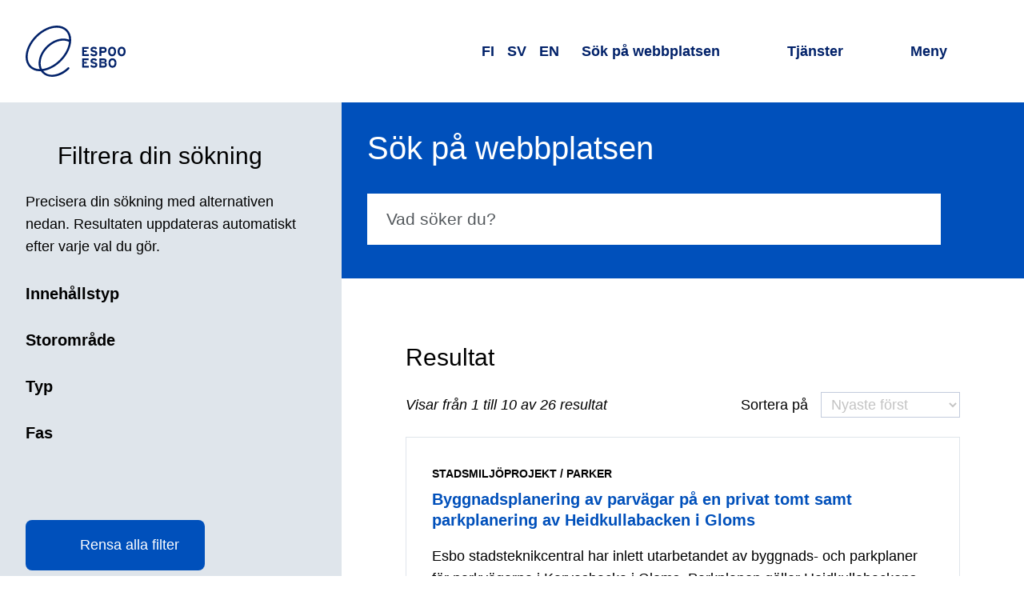

--- FILE ---
content_type: text/html; charset=utf-8
request_url: https://www.espoo.fi/sv/sok?q=&type=project&projectType=Parker&projectPhase=Planen%20har%20laga%20kraft
body_size: 21832
content:
<!DOCTYPE html><html lang="sv"><head><meta name="viewport" content="width=device-width, initial-scale=1"/><meta charSet="utf-8"/><link href="https://www-api.espoo.fi" rel="preconnect"/><link href="https://static.espoo.fi" rel="preconnect"/><link rel="shortcut icon" href="/favicon.ico" type="image/vnd.microsoft.icon"/><link rel="apple-touch-icon" sizes="57x57" href="/apple-icon-57x57.png"/><link rel="apple-touch-icon" sizes="60x60" href="/apple-icon-60x60.png"/><link rel="apple-touch-icon" sizes="72x72" href="/apple-icon-72x72.png"/><link rel="apple-touch-icon" sizes="76x76" href="/apple-icon-76x76.png"/><link rel="apple-touch-icon" sizes="114x114" href="/apple-icon-114x114.png"/><link rel="apple-touch-icon" sizes="120x120" href="/apple-icon-120x120.png"/><link rel="apple-touch-icon" sizes="144x144" href="/apple-icon-144x144.png"/><link rel="apple-touch-icon" sizes="152x152" href="/apple-icon-152x152.png"/><link rel="apple-touch-icon" sizes="180x180" href="/apple-icon-180x180.png"/><link rel="icon" type="image/png" sizes="192x192" href="/android-icon-192x192.png"/><link rel="icon" type="image/png" sizes="32x32" href="/favicon-32x32.png"/><link rel="icon" type="image/png" sizes="96x96" href="/favicon-96x96.png"/><link rel="icon" type="image/png" sizes="16x16" href="/favicon-16x16.png"/><link rel="manifest" href="/manifest.json"/><meta name="msapplication-TileColor" content="#ffffff"/><meta name="msapplication-TileImage" content="/ms-icon-144x144.png"/><meta name="theme-color" content="#ffffff"/><title>Sök på webbplatsen | Esbo stad</title><meta property="og:title" content="Sök på webbplatsen | Esbo stad"/><meta property="twitter:card" content="summary_large_image"/><meta property="twitter:site" content="@EspooEsbo"/><meta property="twitter:title" content="Sök på webbplatsen | Esbo stad"/><meta name="next-head-count" content="27"/><link rel="preload" href="/_next/static/css/f8cf1f266485f218.css" as="style"/><link rel="stylesheet" href="/_next/static/css/f8cf1f266485f218.css" data-n-g=""/><noscript data-n-css=""></noscript><script defer="" nomodule="" src="/_next/static/chunks/polyfills-42372ed130431b0a.js"></script><script defer="" src="/_next/static/chunks/6839.69b2cb88cd3e0a7a.js"></script><script defer="" src="/_next/static/chunks/4383.e80dc12ab5ef465c.js"></script><script defer="" src="/_next/static/chunks/9427.03597f8cab538c99.js"></script><script defer="" src="/_next/static/chunks/9079.d66b715ee8f65d05.js"></script><script defer="" src="/_next/static/chunks/7167.260b811fa1141a26.js"></script><script defer="" src="/_next/static/chunks/6917.42b027a7c81059d9.js"></script><script defer="" src="/_next/static/chunks/2485.acc83c6df6e6b70b.js"></script><script src="/_next/static/chunks/webpack-108ef21845ff11d2.js" defer=""></script><script src="/_next/static/chunks/framework-4799cde209439c2f.js" defer=""></script><script src="/_next/static/chunks/main-5d7856826880caba.js" defer=""></script><script src="/_next/static/chunks/pages/_app-e9c35eed26860e0b.js" defer=""></script><script src="/_next/static/chunks/pages/search-d34cdb605b7bec14.js" defer=""></script><script src="/_next/static/-H-4gNY1joeDFaNcCKpiA/_buildManifest.js" defer=""></script><script src="/_next/static/-H-4gNY1joeDFaNcCKpiA/_ssgManifest.js" defer=""></script><style data-styled="" data-styled-version="6.1.17">html{line-height:1.15;-webkit-text-size-adjust:100%;}/*!sc*/
body{margin:0;}/*!sc*/
main{display:block;}/*!sc*/
h1{font-size:2em;margin:0.67em 0;}/*!sc*/
hr{box-sizing:content-box;height:0;overflow:visible;}/*!sc*/
pre{font-family:monospace,monospace;font-size:1em;}/*!sc*/
a{background-color:transparent;}/*!sc*/
abbr[title]{border-bottom:none;text-decoration:underline;text-decoration:underline dotted;}/*!sc*/
b,strong{font-weight:bolder;}/*!sc*/
code,kbd,samp{font-family:monospace,monospace;font-size:1em;}/*!sc*/
small{font-size:80%;}/*!sc*/
sub,sup{font-size:75%;line-height:0;position:relative;vertical-align:baseline;}/*!sc*/
sub{bottom:-0.25em;}/*!sc*/
sup{top:-0.5em;}/*!sc*/
img{border-style:none;}/*!sc*/
button,input,optgroup,select,textarea{font-family:inherit;font-size:100%;line-height:1.15;margin:0;}/*!sc*/
button,input{overflow:visible;}/*!sc*/
button,select{text-transform:none;}/*!sc*/
button,[type="button"],[type="reset"],[type="submit"]{-webkit-appearance:button;}/*!sc*/
button::-moz-focus-inner,[type="button"]::-moz-focus-inner,[type="reset"]::-moz-focus-inner,[type="submit"]::-moz-focus-inner{border-style:none;padding:0;}/*!sc*/
button:-moz-focusring,[type="button"]:-moz-focusring,[type="reset"]:-moz-focusring,[type="submit"]:-moz-focusring{outline:1px dotted ButtonText;}/*!sc*/
fieldset{padding:0.35em 0.75em 0.625em;}/*!sc*/
legend{box-sizing:border-box;color:inherit;display:table;max-width:100%;padding:0;white-space:normal;}/*!sc*/
progress{vertical-align:baseline;}/*!sc*/
textarea{overflow:auto;}/*!sc*/
[type="checkbox"],[type="radio"]{box-sizing:border-box;padding:0;}/*!sc*/
[type="number"]::-webkit-inner-spin-button,[type="number"]::-webkit-outer-spin-button{height:auto;}/*!sc*/
[type="search"]{-webkit-appearance:textfield;outline-offset:-2px;}/*!sc*/
[type="search"]::-webkit-search-decoration{-webkit-appearance:none;}/*!sc*/
::-webkit-file-upload-button{-webkit-appearance:button;font:inherit;}/*!sc*/
details{display:block;}/*!sc*/
summary{display:list-item;}/*!sc*/
template{display:none;}/*!sc*/
[hidden]{display:none;}/*!sc*/
a{color:var(--typography--linkDefault);}/*!sc*/
a:hover{text-decoration:none;}/*!sc*/
a:focus{outline:1px solid var(--typography--body);outline-offset:1px;}/*!sc*/
figure{margin:0;}/*!sc*/
img{display:block;}/*!sc*/
html,body{background-color:var(--backgrounds--content);}/*!sc*/
body{color:var(--typography--body);font-family:Work Sans,Helvetica,Arial,sans-serif;font-weight:400;line-height:1.625rem;font-size:1rem;}/*!sc*/
@media all and (min-width: 60em){body{line-height:1.75rem;font-size:1.125rem;}}/*!sc*/
body.ReactModal__Body--open{height:100%;overflow:hidden;}/*!sc*/
:root{--accents--alert:#FF4F57;--accents--graphic:#0050bb;--accents--info:#DFE5EB;--accents--subtle:#DFE5EB;--accents--strong:#012169;--accents--warning:#FFC386;--backgrounds--accordion:#DFE5EB;--backgrounds--alert:#FDE6DB;--backgrounds--alertMessages:#FF4F57;--backgrounds--block:#FFFFFF;--backgrounds--body:#0050bb;--backgrounds--bodyOnThemeColor:#FFFFFF;--backgrounds--border:#DFE5EB;--backgrounds--bottom:#DFE5EB;--backgrounds--brand:#0050bb;--backgrounds--codeEmbed:#DFE5EB;--backgrounds--content:#FFFFFF;--backgrounds--contentAlternative:#FFFFFF;--backgrounds--dialog:#FFFFFF;--backgrounds--header:#FFFFFF;--backgrounds--hero:#0050bb;--backgrounds--inversed:#FFFFFF;--backgrounds--footer:#0050bb;--backgrounds--formElement:#FFFFFF;--backgrounds--menu:#FDE6DB;--backgrounds--news:#FFC386;--backgrounds--overlay:#FFFFFF;--backgrounds--placeholder:#A7ACB0;--backgrounds--rowEven:#FFFFFF;--backgrounds--rowOdd:#DFE5EB;--backgrounds--top:#DFE5EB;--backgrounds--unitInfo:#FCA5C7;--backgrounds--warning:#FDE6DB;--backgrounds--wideScreen:#DFE5EB;--contentElements--thematicBackground:#0050bb;--contentElements--thematicForeground:#FFFFFF;--contentElements--thematicPairBackground:#FCA5C7;--contentElements--thematicPairForeground:#000;--contentElements--neutralMediumBackground:#DFE5EB;--contentElements--neutralMediumForeground:#000;--contentElements--neutralLightBackground:#FDE6DB;--contentElements--neutralLightForeground:#000;--contentElements--neutralColorlessBackground:#FFFFFF;--contentElements--neutralColorlessForeground:#000;--contentElements--neutralColoredBackground:#FDE6DB;--contentElements--neutralColoredForeground:#000;--elements--complementaryAlternativeBackground:#DFE5EB;--elements--complementaryAlternativeForeground:#000;--elements--complementaryBackground:#FCA5C7;--elements--complementaryForeground:#000;--elements--complementarySubsiteBackground:#012169;--elements--complementarySubsiteForeground:#FFFFFF;--elements--headerBackground:#DFE5EB;--elements--headerForeground:#000;--elements--headerDefaultBackground:#DFE5EB;--elements--headerDefaultForeground:#000;--elements--informativeBackground:#FFC386;--elements--informativeForeground:#000;--elements--informativeSubsiteBackground:#012169;--elements--informativeSubsiteForeground:#FFFFFF;--elements--thematicBackground:#FDE6DB;--elements--thematicForeground:#000;--elements--thematicPairBackground:#FCA5C7;--elements--thematicPairForeground:#000;--elements--thematicHover:#0050bb;--elements--thematicPairHover:#012169;--elements--thematicSubsiteBackground:#DFE5EB;--elements--thematicSubsiteForeground:#000;--elements--thematicSubsiteHover:#0050bb;--elements--thematicPlainBackground:#FFFFFF;--elements--thematicPlainForeground:#000;--gradients--loadingEnd:#A7ACB0;--gradients--loadingMiddle:#54595D;--interactives--current:#0050bb;--interactives--currentForeground:#FFFFFF;--interactives--generic:#FFFFFF;--interactives--genericForeground:#000;--interactives--inversed:#FFFFFF;--interactives--primary:#0050bb;--interactives--primaryForeground:#FFFFFF;--interactives--primaryDisabledBackground:rgba(0, 80, 187, 0.5);--interactives--primaryDisabledForeground:#012169;--interactives--primaryHover:#012169;--interactives--primaryHoverForeground:#FFFFFF;--interactives--primaryOutline:#012169;--interactives--secondary:#0050bb;--interactives--secondaryForeground:#FFFFFF;--interactives--secondaryHover:#012169;--interactives--secondaryHoverForeground:#FFFFFF;--interactives--thematicPairGeneric:#FFFFFF;--interactives--thematicPairGenericForeground:#000;--interactives--primarySubmit:#0050bb;--interactives--leftBorder:#0050bb;--shadows--default:0.25rem 0.25rem 0.25rem 0 rgba(0, 0, 0, 0.15);--shadows--elevated:0 0.125rem 0.25rem 0 rgba(0, 0, 0, 0.3);--typography--body:#000;--typography--bodyOnThemeColor:#FFFFFF;--typography--bodyOnThemeColorDark:#FFFFFF;--typography--bottomOutline:#FDE6DB;--typography--formElementText:#000;--typography--header:#012169;--typography--inversed:#000;--typography--linkAlert:#FFFFFF;--typography--linkDefault:#0050bb;--typography--linkHeading:#012169;--typography--linkHeadingHover:#0050bb;--typography--linkHeadingHoverOnThemeColor:#FFC386;--typography--linkMenuList:#0050bb;--typography--placeholder:#54595D;--typography--searchForm:#FFFFFF;--typography--translationDisabled:#54595D;--spacing--basicPadding:1.25rem;--spacing--bodyPadding:1.25rem;--spacing--boxPadding:1.25rem;--spacing--buttonPadding:0.75rem;--spacing--buttonPaddingInverted:1.25rem;--spacing--buttonPaddingLighter:0.75rem;--spacing--edgePadding:0;--spacing--footerPadding:2rem;--spacing--headerPadding:0.75rem;--spacing--itemPadding:1.5rem;--spacing--sidePadding:1.25rem;--spacing--textPadding:1rem;--spacing--tinyPadding:0.25rem;--spacing--tinyPaddingInverted:0.5rem;}/*!sc*/
@media all and (min-width: 28em){:root{--spacing--basicPadding:1.5rem;--spacing--bodyPadding:1.5rem;--spacing--boxPadding:1.25rem;--spacing--buttonPadding:0.75rem;--spacing--buttonPaddingInverted:1rem;--spacing--buttonPaddingLighter:0.75rem;--spacing--edgePadding:0;--spacing--footerPadding:2rem;--spacing--headerPadding:1.5rem;--spacing--itemPadding:1.75rem;--spacing--sidePadding:1.5rem;--spacing--textPadding:1rem;--spacing--tinyPadding:0.25rem;--spacing--tinyPaddingInverted:0.5rem;}}/*!sc*/
@media all and (min-width: 50em){:root{--spacing--basicPadding:1.5rem;--spacing--bodyPadding:2.5rem;--spacing--boxPadding:1.25rem;--spacing--buttonPadding:1rem;--spacing--buttonPaddingInverted:0.75rem;--spacing--buttonPaddingLighter:0.75rem;--spacing--edgePadding:0;--spacing--footerPadding:2.5rem;--spacing--headerPadding:1.5rem;--spacing--itemPadding:2rem;--spacing--sidePadding:2.5rem;--spacing--textPadding:1.5rem;--spacing--tinyPadding:0.5rem;--spacing--tinyPaddingInverted:0.25rem;}}/*!sc*/
@media all and (min-width: 70em){:root{--spacing--basicPadding:2rem;--spacing--bodyPadding:5rem;--spacing--boxPadding:2.5rem;--spacing--buttonPadding:1.25rem;--spacing--buttonPaddingInverted:0.5rem;--spacing--buttonPaddingLighter:0.75rem;--spacing--edgePadding:4rem;--spacing--footerPadding:4rem;--spacing--headerPadding:2rem;--spacing--itemPadding:2.5rem;--spacing--sidePadding:4rem;--spacing--textPadding:1.5rem;--spacing--tinyPadding:0.5rem;--spacing--tinyPaddingInverted:0.25rem;}}/*!sc*/
@media (prefers-color-scheme:dark){:root{--accents--alert:#FF4F57;--accents--graphic:#FFC386;--accents--info:#011135;--accents--subtle:#54595D;--accents--strong:#FFFFFF;--accents--warning:#FFC386;--backgrounds--accordion:#012169;--backgrounds--alert:#011135;--backgrounds--alertMessages:#FF4F57;--backgrounds--block:#0050bb;--backgrounds--body:#012169;--backgrounds--bodyOnThemeColor:#FFFFFF;--backgrounds--border:#FFFFFF;--backgrounds--bottom:#012169;--backgrounds--brand:#0050bb;--backgrounds--codeEmbed:#011135;--backgrounds--content:#012169;--backgrounds--contentAlternative:#011135;--backgrounds--dialog:#012169;--backgrounds--footer:#012169;--backgrounds--formElement:#0f0f1e;--backgrounds--header:#012169;--backgrounds--hero:#011135;--backgrounds--inversed:#FFFFFF;--backgrounds--menu:#011135;--backgrounds--news:#011135;--backgrounds--overlay:#012169;--backgrounds--placeholder:#54595D;--backgrounds--rowEven:#012169;--backgrounds--rowOdd:#011135;--backgrounds--top:#011135;--backgrounds--unitInfo:#011135;--backgrounds--warning:#011135;--backgrounds--wideScreen:#0f0f1e;--contentElements--thematicBackground:#012169;--contentElements--thematicForeground:#FFFFFF;--contentElements--thematicPairBackground:#012169;--contentElements--thematicPairForeground:#FFFFFF;--contentElements--neutralMediumBackground:#012169;--contentElements--neutralMediumForeground:#FFFFFF;--contentElements--neutralLightBackground:#0050bb;--contentElements--neutralLightForeground:#FFFFFF;--contentElements--neutralColorlessBackground:#012169;--contentElements--neutralColorlessForeground:#FFFFFF;--contentElements--neutralColoredBackground:#0050bb;--contentElements--neutralColoredForeground:#FFFFFF;--elements--complementaryAlternativeBackground:#011135;--elements--complementaryAlternativeForeground:#FFFFFF;--elements--complementaryBackground:#012169;--elements--complementaryForeground:#FFFFFF;--elements--complementarySubsiteBackground:#012169;--elements--complementarySubsiteForeground:#FFFFFF;--elements--headerBackground:#012169;--elements--headerForeground:#FFFFFF;--elements--headerDefaultBackground:#012169;--elements--headerDefaultForeground:#FFFFFF;--elements--informativeBackground:#011135;--elements--informativeForeground:#FFFFFF;--elements--informativeSubsiteBackground:#012169;--elements--informativeSubsiteForeground:#FFFFFF;--elements--thematicBackground:#011135;--elements--thematicForeground:#FFFFFF;--elements--thematicPairBackground:#012169;--elements--thematicPairForeground:#FFFFFF;--elements--thematicHover:#FFC386;--elements--thematicPairHover:#FFFFFF;--elements--thematicSubsiteBackground:#011135;--elements--thematicSubsiteForeground:#FFFFFF;--elements--thematicSubsiteHover:#FFC386;--elements--thematicPlainBackground:#012169;--elements--thematicPlainForeground:#FFFFFF;--gradients--loadingEnd:#A7ACB0;--gradients--loadingMiddle:#54595D;--interactives--current:#FFC386;--interactives--currentForeground:#011135;--interactives--generic:#000;--interactives--genericForeground:#FFFFFF;--interactives--inversed:#000;--interactives--primary:#0050bb;--interactives--primaryForeground:#FFFFFF;--interactives--primaryDisabledBackground:rgba(255, 195, 134, 0.5);--interactives--primaryDisabledForeground:#A7ACB0;--interactives--primaryHover:#FDE6DB;--interactives--primaryHoverForeground:#012169;--interactives--primaryOutline:#FDE6DB;--interactives--primarySubmit:#0050bb;--interactives--secondary:#0050bb;--interactives--secondaryForeground:#FFFFFF;--interactives--secondaryHover:#FDE6DB;--interactives--secondaryHoverForeground:#012169;--interactives--thematicPairGeneric:#000;--interactives--thematicPairGenericForeground:#FFFFFF;--interactives--leftBorder:#FFFFFF;--shadows--default:0.25rem 0.25rem 0.25rem 0 rgba(0, 0, 0, 0.5);--shadows--elevated:0 0.125rem 0.25rem 0 rgba(0, 0, 0, 0.3);--typography--body:#FFFFFF;--typography--bodyOnThemeColor:#FFFFFF;--typography--bodyOnThemeColorDark:#FFFFFF;--typography--bottomOutline:#FDE6DB;--typography--formElementText:#FFFFFF;--typography--header:#FFFFFF;--typography--inversed:#000;--typography--linkAlert:#FFFFFF;--typography--linkDefault:#FFC386;--typography--linkHeading:#FFFFFF;--typography--linkHeadingHover:#FFC386;--typography--linkHeadingHoverOnThemeColor:#FFC386;--typography--linkMenuList:#FFFFFF;--typography--placeholder:#A7ACB0;--typography--searchForm:#FFFFFF;--typography--translationDisabled:#A7ACB0;}}/*!sc*/
@media all and (max-width:23.999em){*{hyphens:auto;word-break:break-word;}}/*!sc*/
data-styled.g3[id="sc-global-iyhPlr1"]{content:"sc-global-iyhPlr1,"}/*!sc*/
.feAvRe{font-family:lato,Helvetica,Arial,sans-serif;font-weight:400;line-height:1.25rem;font-size:1rem;align-items:center;background-color:transparent;border:0.125rem solid var(--typography--linkDefault);border-radius:0.5rem;box-sizing:border-box;color:var(--typography--linkDefault);display:inline-flex;padding:var(--spacing--buttonPadding) var(--spacing--basicPadding);position:relative;text-decoration:none;position:relative;}/*!sc*/
@media all and (min-width: 60em){.feAvRe{line-height:1.4375rem;font-size:1.125rem;}}/*!sc*/
.feAvRe:focus{outline:none;}/*!sc*/
.feAvRe:focus{outline:none;}/*!sc*/
.feAvRe:focus:before{border:0.125rem solid var(--interactives--primaryHover);border-radius:calc( 0.4rem + 3 * 0.125rem );box-sizing:border-box;content:'';height:calc( 100% + 6 * 0.125rem );left:calc( -3 * 0.125rem );position:absolute;top:calc( -3 * 0.125rem );width:calc( 100% + 6 * 0.125rem );z-index:101;}/*!sc*/
.feAvRe:focus,.feAvRe:hover{border-color:var(--typography--linkDefault);color:var(--typography--linkDefault);text-decoration:underline;}/*!sc*/
.jSTkYW{font-family:lato,Helvetica,Arial,sans-serif;font-weight:400;line-height:1.25rem;font-size:1rem;align-items:center;background-color:transparent;border:0.125rem solid var(--typography--linkDefault);border-radius:0.5rem;box-sizing:border-box;color:var(--typography--linkDefault);display:inline-flex;padding:var(--spacing--buttonPadding) var(--spacing--basicPadding);position:relative;text-decoration:none;position:relative;appearance:none;background-color:var(--interactives--primary);border:none;cursor:pointer;color:var(--interactives--primaryForeground);color:var(--interactives--secondaryForeground);background-color:var(--interactives--secondary);border:none;}/*!sc*/
@media all and (min-width: 60em){.jSTkYW{line-height:1.4375rem;font-size:1.125rem;}}/*!sc*/
.jSTkYW:focus{outline:none;}/*!sc*/
.jSTkYW:focus{outline:none;}/*!sc*/
.jSTkYW:focus:before{border:0.125rem solid var(--interactives--primaryHover);border-radius:calc( 0.5rem + 2 * 0.125rem );box-sizing:border-box;content:'';height:calc( 100% + 4 * 0.125rem );left:calc( -2 * 0.125rem );position:absolute;top:calc( -2 * 0.125rem );width:calc( 100% + 4 * 0.125rem );z-index:101;}/*!sc*/
.jSTkYW:focus,.jSTkYW:hover{background-color:var(--interactives--primaryHover);color:var(--interactives--primaryHoverForeground);}/*!sc*/
.jSTkYW:focus,.jSTkYW:hover{background-color:var(--interactives--secondaryHover);color:var(--interactives--secondaryHoverForeground);text-decoration:none;}/*!sc*/
data-styled.g4[id="sc-4d9d8edc-0"]{content:"feAvRe,jSTkYW,"}/*!sc*/
.cmjMwT{display:block;margin:0 var(--spacing--buttonPadding);margin-right:0;}/*!sc*/
.bzktOU{display:block;margin:0 var(--spacing--buttonPadding);margin-left:0;}/*!sc*/
data-styled.g5[id="sc-4d9d8edc-1"]{content:"cmjMwT,bzktOU,"}/*!sc*/
.eqxyQa{height:1.25rem;width:1.25rem;}/*!sc*/
data-styled.g6[id="sc-4d9d8edc-2"]{content:"eqxyQa,"}/*!sc*/
.enWBC{margin:0 auto;max-width:90rem;}/*!sc*/
.XgXrQ{margin:0 auto;max-width:50rem;padding:var(--spacing--basicPadding) var(--spacing--bodyPadding);}/*!sc*/
.bRLncR{margin:0 auto;max-width:80rem;padding:var(--spacing--basicPadding) var(--spacing--bodyPadding);}/*!sc*/
data-styled.g7[id="sc-bc276749-0"]{content:"enWBC,XgXrQ,bRLncR,"}/*!sc*/
.cNZqLa{display:flex;height:1rem;width:1rem;}/*!sc*/
.cNZqLa >svg{flex-basis:100%;}/*!sc*/
.cNZqLa use{fill:currentColor;}/*!sc*/
data-styled.g8[id="sc-5f9dea19-0"]{content:"cNZqLa,"}/*!sc*/
.fecijh{display:block;height:1px;width:1px;overflow:hidden;clip:rect(1px 1px 1px 1px);clip:rect(1px,1px,1px,1px);clip-path:inset(1px);white-space:nowrap;position:absolute;}/*!sc*/
data-styled.g9[id="sc-63bb4133-0"]{content:"fecijh,"}/*!sc*/
.iVSkOX{font-family:lato,Helvetica,Arial,sans-serif;font-weight:400;margin-top:2.5rem;line-height:2.0625rem;font-size:1.5625rem;margin-bottom:1.25rem;}/*!sc*/
@media all and (min-width: 60em){.iVSkOX{margin-top:3rem;line-height:2.375rem;font-size:1.875rem;margin-bottom:1.5rem;}}/*!sc*/
.deTuEU{font-family:lato,Helvetica,Arial,sans-serif;font-weight:700;margin-top:2rem;line-height:1.625rem;font-size:1.25rem;margin-bottom:1rem;}/*!sc*/
@media all and (min-width: 60em){.deTuEU{margin-top:2.5rem;line-height:1.625rem;font-size:1.25rem;margin-bottom:1.25rem;}}/*!sc*/
.jA-dYpW{font-family:lato,Helvetica,Arial,sans-serif;font-weight:400;margin-top:2.5rem;line-height:2.375rem;font-size:1.875rem;margin-bottom:1rem;}/*!sc*/
@media all and (min-width: 60em){.jA-dYpW{margin-top:3rem;line-height:3.125rem;font-size:2.5rem;margin-bottom:1.5rem;}}/*!sc*/
data-styled.g12[id="sc-b0937d51-0"]{content:"iVSkOX,deTuEU,jA-dYpW,"}/*!sc*/
.DhGST{position:relative;}/*!sc*/
data-styled.g19[id="sc-4c96a3f9-0"]{content:"DhGST,"}/*!sc*/
.jjinhG{position:relative;}/*!sc*/
data-styled.g20[id="sc-4c96a3f9-1"]{content:"jjinhG,"}/*!sc*/
.htNWIT{bottom:-0.05em;display:inline-flex;height:0.85em;margin-left:0.4em;position:relative;width:0.85em;}/*!sc*/
data-styled.g21[id="sc-4c96a3f9-2"]{content:"htNWIT,"}/*!sc*/
.gcgXbS{list-style:none;margin:0;padding:0;}/*!sc*/
data-styled.g22[id="sc-1f48efff-0"]{content:"gcgXbS,"}/*!sc*/
.ldipqp{font-family:lato,Helvetica,Arial,sans-serif;font-weight:400;line-height:1.625rem;font-size:1.25rem;color:var(--typography--linkHeading);text-decoration:none;position:relative;}/*!sc*/
@media all and (min-width: 60em){.ldipqp{line-height:1.625rem;font-size:1.25rem;}}/*!sc*/
.ldipqp:focus{color:var(--typography--linkHeadingHover);}/*!sc*/
.ldipqp:hover{color:var(--typography--linkHeadingHover);text-decoration:underline;}/*!sc*/
.ldipqp:focus{outline:none;}/*!sc*/
.ldipqp:focus:before{border:0.125rem solid var(--interactives--primaryHover);border-radius:calc( 0.1rem + 3 * 0.125rem );box-sizing:border-box;content:'';height:calc( 100% + 6 * 0.125rem );left:calc( -3 * 0.125rem );position:absolute;top:calc( -3 * 0.125rem );width:calc( 100% + 6 * 0.125rem );z-index:101;}/*!sc*/
data-styled.g23[id="sc-1f48efff-1"]{content:"ldipqp,"}/*!sc*/
.jPCBSw{font-family:lato,Helvetica,Arial,sans-serif;font-weight:400;line-height:2.375rem;font-size:1.875rem;margin-bottom:1rem;margin:0 auto;outline:none;}/*!sc*/
@media all and (min-width: 60em){.jPCBSw{line-height:3.125rem;font-size:2.5rem;margin-bottom:1.5rem;}}/*!sc*/
.jPCBSw.participation{display:flex;align-items:flex-start;}/*!sc*/
@media all and (min-width:60em){.jPCBSw.participation *[role='presentation']{margin-top:0.3rem;}}/*!sc*/
@media all and (max-width:59.999em){.jPCBSw.participation *[role='presentation']{margin-top:0.15rem;}}/*!sc*/
data-styled.g30[id="sc-95dd4134-3"]{content:"jPCBSw,"}/*!sc*/
.dCNoCB{display:block;height:calc(1rem + 8vw);}/*!sc*/
@media all and (min-width:34em){.dCNoCB{height:4rem;}}/*!sc*/
.dCNoCB svg{display:block;height:100%;width:auto;}/*!sc*/
.dCNoCB path,.dCNoCB polygon{fill:var(--typography--body);}/*!sc*/
data-styled.g32[id="sc-ab3407c7-0"]{content:"dCNoCB,"}/*!sc*/
.cJCxNg{font-family:lato,Helvetica,Arial,sans-serif;font-weight:400;line-height:2.0625rem;font-size:1.5625rem;margin:var(--spacing--itemPadding) 0;}/*!sc*/
@media all and (min-width: 60em){.cJCxNg{line-height:2.375rem;font-size:1.875rem;}}/*!sc*/
@media all and (max-width:41.999em){.cJCxNg{display:block;height:1px;width:1px;overflow:hidden;clip:rect(1px 1px 1px 1px);clip:rect(1px,1px,1px,1px);clip-path:inset(1px);white-space:nowrap;position:absolute;}}/*!sc*/
data-styled.g33[id="sc-3ed962da-0"]{content:"cJCxNg,"}/*!sc*/
.ea-dgKK{font-family:Work Sans,Helvetica,Arial,sans-serif;font-weight:400;line-height:1.75rem;font-size:1.1875rem;appearance:none;background:var(--backgrounds--contentAlternative);border:0;color:var(--typography--body);min-width:0;padding:0.5rem var(--spacing--textPadding);text-align:left;width:100%;}/*!sc*/
@media all and (min-width: 60em){.ea-dgKK{line-height:1.875rem;font-size:1.3125rem;}}/*!sc*/
.ea-dgKK::placeholder{color:var(--typography--placeholder);}/*!sc*/
.ea-dgKK:focus{outline:0.125rem solid var(--typography--body);outline-offset:calc(-2 * 0.125rem);}/*!sc*/
.ea-dgKK[type='number']::-webkit-inner-spin-button,.ea-dgKK[type='number']::-webkit-outer-spin-button{-webkit-appearance:none;margin:0;}/*!sc*/
data-styled.g34[id="sc-1ca14f9d-0"]{content:"ea-dgKK,"}/*!sc*/
.darpUI{background:var(--backgrounds--brand);color:var(--typography--searchForm);width:100%;}/*!sc*/
data-styled.g35[id="sc-e74b2dcd-0"]{content:"darpUI,"}/*!sc*/
.fzgtZM{box-sizing:border-box;display:flex;position:relative;}/*!sc*/
@media all and (max-width:19.999em){.fzgtZM{flex-wrap:wrap;}}/*!sc*/
.brJUpI{box-sizing:border-box;display:flex;position:relative;background:var(--backgrounds--footer);}/*!sc*/
@media all and (max-width:19.999em){.brJUpI{flex-wrap:wrap;}}/*!sc*/
data-styled.g36[id="sc-e74b2dcd-1"]{content:"fzgtZM,brJUpI,"}/*!sc*/
.huYyJr{height:3rem;width:3rem;}/*!sc*/
@media all and (min-width:34em){.huYyJr{height:4rem;width:4rem;}}/*!sc*/
data-styled.g38[id="sc-e74b2dcd-3"]{content:"huYyJr,"}/*!sc*/
.kxcSSf{align-items:center;display:flex;margin-left:0.5rem;position:relative;}/*!sc*/
data-styled.g39[id="sc-e74b2dcd-4"]{content:"kxcSSf,"}/*!sc*/
.kkqeQV{appearance:none;background:none;border-radius:0;border:0;height:calc(100% + (4 * 0.125rem));left:calc(-2 * 0.125rem);position:absolute;text-indent:-9999rem;top:calc(-2 * 0.125rem);width:calc(100% + (4 * 0.125rem));z-index:1;}/*!sc*/
.kkqeQV:focus{border:0.125rem solid var(--typography--searchForm);border-radius:100%;outline:none;}/*!sc*/
data-styled.g40[id="sc-e74b2dcd-5"]{content:"kkqeQV,"}/*!sc*/
.wxaoo{align-items:center;background-color:var(--backgrounds--brand);display:flex;}/*!sc*/
data-styled.g44[id="sc-235894c3-0"]{content:"wxaoo,"}/*!sc*/
.gftzjH{flex-basis:100%;padding:var(--spacing--basicPadding);padding-left:var(--spacing--basicPadding);padding-right:var(--spacing--basicPadding);margin:0 auto;}/*!sc*/
.duXvCQ{flex-basis:100%;padding:var(--spacing--basicPadding);padding-left:var(--spacing--basicPadding);padding-right:var(--spacing--basicPadding);margin:0;}/*!sc*/
data-styled.g45[id="sc-235894c3-1"]{content:"gftzjH,duXvCQ,"}/*!sc*/
.bnJNwe{display:flex;justify-content:right;align-items:center;cursor:pointer;font-size:1.3rem;border:none;background-color:transparent;color:var(--typography--bodyOnThemeColor);position:relative;}/*!sc*/
.bnJNwe:focus{outline:none;}/*!sc*/
.bnJNwe:focus:before{border:0.125rem solid var(--interactives--primaryHover);border-radius:calc( 0.1rem + 3 * 0.125rem );box-sizing:border-box;content:'';height:calc( 100% + 6 * 0.125rem );left:calc( -3 * 0.125rem );position:absolute;top:calc( -3 * 0.125rem );width:calc( 100% + 6 * 0.125rem );z-index:101;}/*!sc*/
@media all and (max-width:23.999em){.bnJNwe{margin-top:2rem;}}/*!sc*/
.bnJNwe:hover,.bnJNwe:focus{color:var(--typography--linkHeadingHoverOnThemeColor);}/*!sc*/
.bnJNwe:focus:before{border-color:var(--typography--bottomOutline);}/*!sc*/
data-styled.g46[id="sc-af984f38-0"]{content:"bnJNwe,"}/*!sc*/
.fOblnH{height:0.75rem;pointer-events:none;width:1.5rem;padding:0 var(--spacing--tinyPadding);}/*!sc*/
data-styled.g47[id="sc-af984f38-1"]{content:"fOblnH,"}/*!sc*/
.hLcCUO{background-color:var(--backgrounds--footer);color:var(--typography--bodyOnThemeColor);padding-top:var(--spacing--footerPadding);padding-bottom:var(--spacing--footerPadding);}/*!sc*/
.hLcCUO a{color:var(--typography--bodyOnThemeColor);}/*!sc*/
.hLcCUO a:hover,.hLcCUO a:focus{color:var(--typography--linkHeadingHoverOnThemeColor);}/*!sc*/
.hLcCUO a:focus:before{border-color:var(--typography--bottomOutline);}/*!sc*/
data-styled.g48[id="sc-445b915e-0"]{content:"hLcCUO,"}/*!sc*/
.XjKOU{padding-top:0;padding-bottom:0;}/*!sc*/
data-styled.g49[id="sc-445b915e-1"]{content:"XjKOU,"}/*!sc*/
.cdWuiS{display:flex;}/*!sc*/
.cdWuiS:focus{outline:1px solid var(--typography--bodyOnThemeColor);}/*!sc*/
data-styled.g50[id="sc-445b915e-2"]{content:"cdWuiS,"}/*!sc*/
.dHLAJl{display:flex;flex-wrap:wrap;}/*!sc*/
@media all and (max-width:41.999em){.dHLAJl{flex-direction:column;}}/*!sc*/
data-styled.g51[id="sc-445b915e-3"]{content:"dHLAJl,"}/*!sc*/
.iTsZaG{padding:var(--spacing--basicPadding) 0;flex:1;}/*!sc*/
@media all and (max-width:59.999em){.iTsZaG:not(:last-child){flex:1;}.iTsZaG:last-child{flex:100%;}}/*!sc*/
@media all and (max-width:19.999em){.iTsZaG{flex:100%;padding-right:0;}}/*!sc*/
.iTsZaG p{margin:0;}/*!sc*/
.bZHdBh{padding:var(--spacing--basicPadding) 0;flex:2;}/*!sc*/
@media all and (max-width:59.999em){.bZHdBh:not(:last-child){flex:1;}.bZHdBh:last-child{flex:100%;}}/*!sc*/
@media all and (max-width:19.999em){.bZHdBh{flex:100%;padding-right:0;}}/*!sc*/
.bZHdBh p{margin:0;}/*!sc*/
.bMkunU{padding:var(--spacing--basicPadding) 0;flex:3;}/*!sc*/
@media all and (max-width:59.999em){.bMkunU:not(:last-child){flex:1;}.bMkunU:last-child{flex:100%;}}/*!sc*/
@media all and (max-width:19.999em){.bMkunU{flex:100%;padding-right:0;}}/*!sc*/
.bMkunU p{margin:0;}/*!sc*/
data-styled.g52[id="sc-445b915e-4"]{content:"iTsZaG,bZHdBh,bMkunU,"}/*!sc*/
.dEtCsq{border-top:1px solid var(--typography--bodyOnThemeColor);padding-top:1rem;display:flex;}/*!sc*/
.dEtCsq>*:not(:last-child){flex:2;}/*!sc*/
.dEtCsq>*:last-child{flex:1;}/*!sc*/
@media all and (max-width:23.999em){.dEtCsq{flex-direction:column;}}/*!sc*/
data-styled.g53[id="sc-445b915e-5"]{content:"dEtCsq,"}/*!sc*/
.hrkxOt{display:flex;flex-direction:row;}/*!sc*/
.hrkxOt li{padding-left:0.5rem;}/*!sc*/
.hrkxOt li a{font-size:1rem;text-decoration:underline;display:inline-block;min-width:24px;min-height:24px;}/*!sc*/
@media all and (min-width:60em){.hrkxOt li:not(:last-child) a span.label{border-right:1px solid var(--typography--bodyOnThemeColor);padding-right:0.5rem;}}/*!sc*/
@media all and (max-width:59.999em){.hrkxOt{flex-direction:column;}}/*!sc*/
data-styled.g54[id="sc-445b915e-6"]{content:"hrkxOt,"}/*!sc*/
.fpFVTU{display:inline-block;font-weight:600;text-decoration:underline;position:relative;}/*!sc*/
.fpFVTU:focus{outline:none;}/*!sc*/
.fpFVTU:focus:before{border:0.125rem solid var(--interactives--primaryHover);border-radius:calc( 0.1rem + 3 * 0.125rem );box-sizing:border-box;content:'';height:calc( 100% + 6 * 0.125rem );left:calc( -3 * 0.125rem );position:absolute;top:calc( -3 * 0.125rem );width:calc( 100% + 6 * 0.125rem );z-index:101;}/*!sc*/
.fpFVTU:hover{text-decoration:none;}/*!sc*/
data-styled.g55[id="sc-445b915e-7"]{content:"fpFVTU,"}/*!sc*/
.lbdnjE a{text-decoration:underline;}/*!sc*/
.lbdnjE.footer__links li:not(:last-child){margin-bottom:1.5rem;}/*!sc*/
data-styled.g56[id="sc-445b915e-8"]{content:"lbdnjE,"}/*!sc*/
.gHUiSC:first-child{margin-top:0;}/*!sc*/
data-styled.g57[id="sc-445b915e-9"]{content:"gHUiSC,"}/*!sc*/
.woMen nav{background:var(--backgrounds--bottom);}/*!sc*/
data-styled.g58[id="sc-445b915e-10"]{content:"woMen,"}/*!sc*/
.dZwoGo{background:none;}/*!sc*/
.dZwoGo >div{padding:0;}/*!sc*/
.dZwoGo >div>div{background:none;}/*!sc*/
.dZwoGo input[type='text']{font-size:1rem;outline:1px solid var(--typography--bodyOnThemeColor);}/*!sc*/
.dZwoGo input[type='text']:focus{outline:0.125rem solid var(--typography--bodyOnThemeColor);outline-offset:unset;}/*!sc*/
@media (prefers-color-scheme:light){.dZwoGo input[type='text']:focus{outline-color:var(--typography--body);outline-offset:calc(-2 * 0.125rem);}}/*!sc*/
.dZwoGo .submit_wrapper{color:var(--typography--bodyOnThemeColor);}/*!sc*/
.dZwoGo .submit_wrapper span{opacity:1;height:3rem;width:3rem;}/*!sc*/
.dZwoGo .submit_wrapper input[type='submit']{border-color:var(--typography--bodyOnThemeColor);}/*!sc*/
data-styled.g59[id="sc-445b915e-11"]{content:"dZwoGo,"}/*!sc*/
.jQpubJ svg path,.jQpubJ svg polygon{fill:var(--typography--bodyOnThemeColor);}/*!sc*/
data-styled.g60[id="sc-445b915e-12"]{content:"jQpubJ,"}/*!sc*/
@media (prefers-color-scheme:dark){.iucgOL{--elements--headerBackground:var(--elements--headerDefaultBackground)!important;--elements--headerForeground:var(--elements--headerDefaultForeground)!important;}}/*!sc*/
data-styled.g61[id="sc-73fc93d9-0"]{content:"iucgOL,"}/*!sc*/
.kIZVHY{overflow:hidden;pointer-events:none;position:absolute;}/*!sc*/
data-styled.g62[id="sc-90191b9c-0"]{content:"kIZVHY,"}/*!sc*/
.cxKJQj{background:var(--interactives--secondary);color:var(--interactives--secondaryForeground);display:block;left:-102%;padding:var(--spacing--basicPadding);pointer-events:all;position:relative;transform:translateY(-102%);transition:0.15s transform;z-index:999999;}/*!sc*/
.cxKJQj:hover{color:var(--interactives--secondaryForeground);}/*!sc*/
.cxKJQj:focus-visible{left:0;outline-color:var(--interactives--secondaryForeground);outline-offset:-0.25rem;transform:translateY(0%);}/*!sc*/
data-styled.g63[id="sc-90191b9c-1"]{content:"cxKJQj,"}/*!sc*/
.cnJtvm.cnJtvm.cnJtvm{color:var(--typography--linkHeading);text-decoration:none;position:relative;background-color:transparent;border:none;font-weight:700;margin:0;padding:0.5rem var(--spacing--buttonPadding);text-decoration:none;transition:color 0.15s ease-in-out;}/*!sc*/
.cnJtvm.cnJtvm.cnJtvm:focus{color:var(--typography--linkHeadingHover);}/*!sc*/
.cnJtvm.cnJtvm.cnJtvm:hover{color:var(--typography--linkHeadingHover);text-decoration:underline;}/*!sc*/
.cnJtvm.cnJtvm.cnJtvm:focus{outline:none;}/*!sc*/
.cnJtvm.cnJtvm.cnJtvm:focus:before{border:0.125rem solid var(--interactives--primaryHover);border-radius:calc( 0.5rem + 2 * 0.125rem );box-sizing:border-box;content:'';height:calc( 100% + 4 * 0.125rem );left:calc( -2 * 0.125rem );position:absolute;top:calc( -2 * 0.125rem );width:calc( 100% + 4 * 0.125rem );z-index:101;}/*!sc*/
.cnJtvm.cnJtvm.cnJtvm>span>span{height:1.5rem;width:1.5rem;}/*!sc*/
@media all and (min-width:34em){.cnJtvm.cnJtvm.cnJtvm{padding-bottom:1rem;padding-top:1rem;}}/*!sc*/
.cnJtvm.cnJtvm.cnJtvm:focus,.cnJtvm.cnJtvm.cnJtvm:hover{background-color:transparent;}/*!sc*/
.cnJtvm.cnJtvm.cnJtvm:focus:before{height:100%;left:0;top:0;width:100%;}/*!sc*/
.cnJtvm.cnJtvm.cnJtvm .label{position:relative;}/*!sc*/
.cnJtvm.cnJtvm.cnJtvm .label:after{bottom:calc(-5 / 6 * 0.125rem);border-bottom:0.125rem solid var(--typography--linkHeadingHover);content:'';display:block;left:0;position:absolute;transition:width 0.15s ease-in-out;width:0;}/*!sc*/
.cnJtvm.cnJtvm.cnJtvm:hover{color:var(--typography--linkHeadingHover);text-decoration:none;}/*!sc*/
.cnJtvm.cnJtvm.cnJtvm:hover .label:after{width:100%;}/*!sc*/
data-styled.g64[id="sc-57b1920a-0"]{content:"cnJtvm,"}/*!sc*/
.dWBUaC{list-style:none;margin:0;padding:0;}/*!sc*/
data-styled.g65[id="sc-3fe013a7-0"]{content:"dWBUaC,"}/*!sc*/
.esSlqv{display:inline-block;}/*!sc*/
data-styled.g66[id="sc-3fe013a7-1"]{content:"esSlqv,"}/*!sc*/
.brigtW{font-family:lato,Helvetica,Arial,sans-serif;font-weight:400;line-height:1.25rem;font-size:1rem;position:relative;text-decoration:none;transition:color 0.15s ease-in-out;color:var(--typography--linkHeading);display:block;font-weight:700;padding:var(--spacing--tinyPadding);}/*!sc*/
@media all and (min-width: 60em){.brigtW{line-height:1.4375rem;font-size:1.125rem;}}/*!sc*/
.brigtW:focus{outline:none;}/*!sc*/
.brigtW:focus:before{border:0.125rem solid var(--interactives--primaryHover);border-radius:calc( 0.5rem + 1 * 0.125rem );box-sizing:border-box;content:'';height:calc( 100% + 2 * 0.125rem );left:calc( -1 * 0.125rem );position:absolute;top:calc( -1 * 0.125rem );width:calc( 100% + 2 * 0.125rem );z-index:101;}/*!sc*/
.brigtW .label{position:relative;}/*!sc*/
.brigtW .label:after{bottom:calc(-5 / 6 * 0.125rem);border-bottom:0.125rem solid var(--typography--linkHeadingHover);content:'';display:block;left:0;position:absolute;transition:width 0.15s ease-in-out;width:0;}/*!sc*/
.brigtW:hover{color:var(--typography--linkHeadingHover);text-decoration:none;}/*!sc*/
.brigtW:hover .label:after{width:100%;}/*!sc*/
.brigtW:focus{color:var(--typography--linkHeadingHover);}/*!sc*/
.brigtW .long{display:block;height:1px;width:1px;overflow:hidden;clip:rect(1px 1px 1px 1px);clip:rect(1px,1px,1px,1px);clip-path:inset(1px);white-space:nowrap;position:absolute;}/*!sc*/
.brigtW .short{display:block!important;}/*!sc*/
data-styled.g67[id="sc-3fe013a7-2"]{content:"brigtW,"}/*!sc*/
.dWErOk{display:inline-block;}/*!sc*/
@media all and (max-width:33.999em){.dWErOk .long{display:block;height:1px;width:1px;overflow:hidden;clip:rect(1px 1px 1px 1px);clip:rect(1px,1px,1px,1px);clip-path:inset(1px);white-space:nowrap;position:absolute;}}/*!sc*/
.dWErOk .short{display:block;text-transform:uppercase;}/*!sc*/
@media all and (min-width:34em){.dWErOk .short{display:none;}}/*!sc*/
data-styled.g68[id="sc-3fe013a7-3"]{content:"dWErOk,"}/*!sc*/
.eMjLMx{align-items:center;display:flex;}/*!sc*/
.eMjLMx>span{height:1.5rem;margin:-0.25rem var(--spacing--tinyPadding) 0 0;width:1.5rem;}/*!sc*/
data-styled.g73[id="sc-2d30b520-4"]{content:"eMjLMx,"}/*!sc*/
.kMXCID{color:var(--typography--linkHeading);text-decoration:none;text-decoration:none;position:relative;font-family:lato,Helvetica,Arial,sans-serif;font-weight:700;line-height:1.4375rem;font-size:1.125rem;align-items:center;display:flex;font-weight:400;}/*!sc*/
.kMXCID:focus{color:var(--typography--linkHeadingHover);}/*!sc*/
.kMXCID:hover{color:var(--typography--linkHeadingHover);text-decoration:underline;}/*!sc*/
.kMXCID:hover{text-decoration:underline;}/*!sc*/
.kMXCID:focus{outline:none;}/*!sc*/
.kMXCID:focus:before{border:0.125rem solid var(--interactives--primaryHover);border-radius:calc( 0rem + 4 * 0.125rem );box-sizing:border-box;content:'';height:calc( 100% + 8 * 0.125rem );left:calc( -4 * 0.125rem );position:absolute;top:calc( -4 * 0.125rem );width:calc( 100% + 8 * 0.125rem );z-index:101;}/*!sc*/
@media all and (min-width: 60em){.kMXCID{line-height:1.4375rem;font-size:1.125rem;}}/*!sc*/
data-styled.g74[id="sc-2124d2c8-0"]{content:"kMXCID,"}/*!sc*/
.jHZMVY{align-self:flex-start;flex-shrink:0;height:2rem;margin-right:var(--spacing--buttonPadding);width:2rem;}/*!sc*/
data-styled.g75[id="sc-2124d2c8-1"]{content:"jHZMVY,"}/*!sc*/
.fUeoBF{--header-height:calc(1rem + 8vw);}/*!sc*/
@media all and (min-width:34em){.fUeoBF{--header-height:4rem;}}/*!sc*/
.fUeoBF .MenuModal__Overlay,.fUeoBF .MenuModal__Content{height:100%;left:0;top:0;width:100%;}/*!sc*/
.fUeoBF .MenuModal__Overlay{box-sizing:border-box;position:absolute;z-index:100;}/*!sc*/
@media all and (min-width:42em){.fUeoBF .MenuModal__Overlay{background:var(--backgrounds--menu);padding:var(--spacing--headerPadding);}}/*!sc*/
.fUeoBF .MenuModal__Overlay:after{background:var(--backgrounds--menu);content:'';height:calc(100vh - var(--header-height));left:0;position:fixed;top:calc( var(--header-height) + 2 * var(--spacing--basicPadding) );width:100%;z-index:0;}/*!sc*/
.fUeoBF .MenuModal__Content{display:flex;flex-direction:column;margin:0 auto;max-width:90rem;position:relative;z-index:101;}/*!sc*/
data-styled.g76[id="sc-45b8cc93-0"]{content:"fUeoBF,"}/*!sc*/
.gVrPxy{display:flex;}/*!sc*/
@media all and (max-width:19.999em){.gVrPxy{flex-wrap:wrap;}}/*!sc*/
data-styled.g82[id="sc-55e5adc7-0"]{content:"gVrPxy,"}/*!sc*/
.gQevBp{display:flex;}/*!sc*/
@media all and (max-width:59.999em){.gQevBp{display:none;}}/*!sc*/
data-styled.g83[id="sc-55e5adc7-1"]{content:"gQevBp,"}/*!sc*/
.kDNEJe{display:flex;justify-content:center;width:100%;}/*!sc*/
data-styled.g110[id="sc-8bb829b2-0"]{content:"kDNEJe,"}/*!sc*/
.dJlJUe{align-items:center;display:flex;justify-content:space-between;padding:var(--spacing--basicPadding) var(--spacing--headerPadding);}/*!sc*/
@media all and (max-width:19.999em){.dJlJUe{flex-wrap:wrap;}}/*!sc*/
data-styled.g111[id="sc-8bb829b2-1"]{content:"dJlJUe,"}/*!sc*/
.gixPLo{background:var(--backgrounds--header);}/*!sc*/
data-styled.g114[id="sc-8bb829b2-4"]{content:"gixPLo,"}/*!sc*/
.buTUfZ svg path,.buTUfZ svg polygon{fill:var(--typography--header);}/*!sc*/
data-styled.g115[id="sc-8bb829b2-5"]{content:"buTUfZ,"}/*!sc*/
.jhZSDE{background-color:var(--backgrounds--content);}/*!sc*/
data-styled.g117[id="sc-a5a3f3c7-0"]{content:"jhZSDE,"}/*!sc*/
.bKeLDg{max-width:none;margin:0;}/*!sc*/
data-styled.g118[id="sc-a5a3f3c7-1"]{content:"bKeLDg,"}/*!sc*/
.jPrrnI{background-color:transparent;}/*!sc*/
data-styled.g119[id="sc-a5a3f3c7-2"]{content:"jPrrnI,"}/*!sc*/
@media (prefers-color-scheme:dark){.kzJzXo{--elements--headerBackground:var(--elements--headerDefaultBackground)!important;--elements--headerForeground:var(--elements--headerDefaultForeground)!important;}}/*!sc*/
data-styled.g124[id="sc-e0a4d27-0"]{content:"kzJzXo,"}/*!sc*/
.fdDLnl{list-style:none;margin:0;padding:0;column-gap:var(--spacing--itemPadding);display:grid;grid-template-columns:100%;row-gap:var(--spacing--itemPadding);}/*!sc*/
@media all and (min-width:42em){.fdDLnl{grid-template-columns:repeat(2, 1fr);}}/*!sc*/
@media all and (min-width:60em){.fdDLnl{grid-template-columns:repeat(3, 1fr);}}/*!sc*/
.fdDLnl a{color:var(--typography--body);}/*!sc*/
data-styled.g130[id="sc-e8731b71-0"]{content:"fdDLnl,"}/*!sc*/
.cwWczE{margin:0.25rem 0.5rem;}/*!sc*/
data-styled.g214[id="sc-a0f50e0a-0"]{content:"cwWczE,"}/*!sc*/
.cpswUV{display:inline-flex;position:relative;}/*!sc*/
data-styled.g215[id="sc-a0f50e0a-1"]{content:"cpswUV,"}/*!sc*/
.ddRqHD{appearance:none;display:block;flex-shrink:0;height:1.25rem;margin:0.25rem var(--spacing--tinyPadding) 0.25rem 0;position:relative;width:1.25rem;z-index:1;border:0px solid var(--typography--body);}/*!sc*/
.ddRqHD:before{background:var(--backgrounds--contentAlternative);box-sizing:border-box;border:1px solid var(--typography--body);content:'';width:100%;height:100%;position:absolute;top:0;z-index:0;}/*!sc*/
.ddRqHD:hover{border-width:1px;}/*!sc*/
.ddRqHD:focus{outline:none;}/*!sc*/
.ddRqHD:focus+label{color:var(--typography--linkHeadingHover);}/*!sc*/
.ddRqHD:focus+label:before{border:0.125rem solid var(--typography--body);border-radius:0.375rem;box-sizing:border-box;content:'';height:calc(0.125rem + 100%);left:calc(-3 * 0.125rem);position:absolute;top:calc(-0.5 * 0.125rem);width:calc(6 * 0.125rem + 100%);}/*!sc*/
.ddRqHD:checked{z-index:1;}/*!sc*/
.ddRqHD:checked:before{border:0.125rem solid var(--typography--linkHeadingHover);}/*!sc*/
.ddRqHD:checked:after{border-color:var(--typography--linkHeadingHover);content:'';display:block;height:19%;width:48%;left:24%;top:30%;position:absolute;border-left:0.125rem solid var(--typography--linkHeadingHover);border-bottom:0.125rem solid var(--typography--linkHeadingHover);transform:rotate(-45deg);}/*!sc*/
data-styled.g216[id="sc-a0f50e0a-2"]{content:"ddRqHD,"}/*!sc*/
.gzCsgB{display:block;}/*!sc*/
data-styled.g217[id="sc-a0f50e0a-3"]{content:"gzCsgB,"}/*!sc*/
.beLYyO input:before{border-radius:50%;}/*!sc*/
.beLYyO input:checked:after{border:none;width:calc(100% - 4 * 0.125rem);height:calc(100% - 4 * 0.125rem);border-radius:50%;background-color:var(--typography--linkDefault);left:calc(2 * 0.125rem);top:calc(2 * 0.125rem);}/*!sc*/
data-styled.g218[id="sc-a9151ef3-0"]{content:"beLYyO,"}/*!sc*/
.iBfZEF{margin-bottom:2rem;position:relative;}/*!sc*/
data-styled.g219[id="sc-b83afdb2-0"]{content:"iBfZEF,"}/*!sc*/
.fcfwmv{color:var(--typography--body);position:relative;display:block;margin:2rem 0 1.5rem 0;padding:0;width:100%;text-align:left;background:none;border:none;}/*!sc*/
.fcfwmv:focus{outline:none;}/*!sc*/
.fcfwmv:focus:before{border:0.125rem solid var(--interactives--primaryHover);border-radius:calc( 0rem + 3 * 0.125rem );box-sizing:border-box;content:'';height:calc( 100% + 6 * 0.125rem );left:calc( -3 * 0.125rem );position:absolute;top:calc( -3 * 0.125rem );width:calc( 100% + 6 * 0.125rem );z-index:101;}/*!sc*/
.fcfwmv:focus{color:var(--typography--linkDefault);}/*!sc*/
data-styled.g220[id="sc-b83afdb2-1"]{content:"fcfwmv,"}/*!sc*/
.iOnwpW{display:none;max-height:20rem;overflow-y:auto;}/*!sc*/
.iOnwpW.open{display:block;}/*!sc*/
data-styled.g221[id="sc-b83afdb2-2"]{content:"iOnwpW,"}/*!sc*/
.fMyYhw{font-family:lato,Helvetica,Arial,sans-serif;font-weight:700;line-height:1.625rem;font-size:1.25rem;align-items:center;display:flex;justify-content:space-between;}/*!sc*/
@media all and (min-width: 60em){.fMyYhw{line-height:1.625rem;font-size:1.25rem;}}/*!sc*/
data-styled.g222[id="sc-b83afdb2-3"]{content:"fMyYhw,"}/*!sc*/
.gZesSZ{height:0.8rem;width:0.8rem;}/*!sc*/
data-styled.g223[id="sc-b83afdb2-4"]{content:"gZesSZ,"}/*!sc*/
.iErXoe{border:none;padding:0;}/*!sc*/
data-styled.g224[id="sc-24b8e240-0"]{content:"iErXoe,"}/*!sc*/
.gSXhIz{border:none;padding:0;}/*!sc*/
data-styled.g225[id="sc-7ef7d7fd-0"]{content:"gSXhIz,"}/*!sc*/
.jBwDzJ{background:var(--backgrounds--bottom);padding:0 var(--spacing--basicPadding) 0 var(--spacing--basicPadding);}/*!sc*/
@media all and (min-width:50em){.jBwDzJ{grid-column-start:1;grid-column-end:2;grid-row-start:1;grid-row-end:3;}}/*!sc*/
data-styled.g228[id="sc-e7621eba-0"]{content:"jBwDzJ,"}/*!sc*/
.edrbjG{align-items:center;display:flex;}/*!sc*/
data-styled.g229[id="sc-e7621eba-1"]{content:"edrbjG,"}/*!sc*/
.cyCGEv{flex-shrink:0;height:1.5rem;margin:0.25rem 1rem 0 0;width:1.5rem;}/*!sc*/
.cyCGEv.bin{color:var(--interactives--primary);margin:0 0.5rem 0 0;}/*!sc*/
data-styled.g230[id="sc-e7621eba-2"]{content:"cyCGEv,"}/*!sc*/
.bCoVVM{margin:4rem 0 2rem 0;}/*!sc*/
data-styled.g231[id="sc-e7621eba-3"]{content:"bCoVVM,"}/*!sc*/
.ihYZxH{text-decoration:none;position:relative;display:block;text-decoration:none;padding:0.75rem 1rem;}/*!sc*/
.ihYZxH:hover{text-decoration:underline;}/*!sc*/
.ihYZxH:focus{outline:none;}/*!sc*/
.ihYZxH:focus:before{border:0.125rem solid var(--interactives--primaryHover);border-radius:calc( 0.5rem + 1 * 0.125rem );box-sizing:border-box;content:'';height:calc( 100% + 2 * 0.125rem );left:calc( -1 * 0.125rem );position:absolute;top:calc( -1 * 0.125rem );width:calc( 100% + 2 * 0.125rem );z-index:101;}/*!sc*/
.ihYZxH:focus{border-radius:0.5rem;}/*!sc*/
.ihYZxH:hover{text-decoration:underline;}/*!sc*/
.ihYZxH[aria-current='true']{background:var(--interactives--current);color:var(--interactives--currentForeground);font-weight:bold;}/*!sc*/
.ihYZxH[aria-current='true']:focus:before{border:none;outline:2px solid var(--typography--body);}/*!sc*/
data-styled.g232[id="sc-83840d8d-0"]{content:"ihYZxH,"}/*!sc*/
.gDeTXI{text-decoration:none;position:relative;display:block;text-decoration:none;align-items:center;display:flex;padding:0.75rem var(--spacing--buttonPadding);}/*!sc*/
.gDeTXI:hover{text-decoration:underline;}/*!sc*/
.gDeTXI:focus{outline:none;}/*!sc*/
.gDeTXI:focus:before{border:0.125rem solid var(--interactives--primaryHover);border-radius:calc( 0.5rem + 1 * 0.125rem );box-sizing:border-box;content:'';height:calc( 100% + 2 * 0.125rem );left:calc( -1 * 0.125rem );position:absolute;top:calc( -1 * 0.125rem );width:calc( 100% + 2 * 0.125rem );z-index:101;}/*!sc*/
.gDeTXI:focus{border-radius:0.5rem;}/*!sc*/
.gDeTXI:hover{text-decoration:underline;}/*!sc*/
.gDeTXI[aria-current='true']{background:var(--interactives--current);color:var(--interactives--currentForeground);font-weight:bold;}/*!sc*/
.gDeTXI[aria-current='true']:focus:before{border:none;outline:2px solid var(--typography--body);}/*!sc*/
.gDeTXI .sc-2191e45-2{margin-left:1rem;transform:rotate(-90deg);}/*!sc*/
data-styled.g233[id="sc-2191e45-0"]{content:"gDeTXI,"}/*!sc*/
.eCVNgi{height:2rem;width:2rem;}/*!sc*/
data-styled.g235[id="sc-2191e45-2"]{content:"eCVNgi,"}/*!sc*/
.hVwCJC{align-items:center;display:flex;flex-wrap:wrap;justify-content:center;margin:var(--spacing--basicPadding) 0;}/*!sc*/
data-styled.g236[id="sc-241d2fea-0"]{content:"hVwCJC,"}/*!sc*/
.hHxMTV{list-style:none;margin:0;padding:0;display:flex;flex-wrap:wrap;margin:var(--spacing--basicPadding) 0;margin-left:0.5rem;}/*!sc*/
data-styled.g237[id="sc-241d2fea-1"]{content:"hHxMTV,"}/*!sc*/
.gOvvSf{align-items:center;display:flex;}/*!sc*/
data-styled.g238[id="sc-241d2fea-2"]{content:"gOvvSf,"}/*!sc*/
.eiUYJf{background-color:var(--backgrounds--content);box-sizing:border-box;margin:var(--spacing--textPadding) 0;padding:var(--spacing--basicPadding) var(--spacing--basicPadding);}/*!sc*/
@media (prefers-color-scheme:light){.eiUYJf{border:1px solid var(--accents--subtle);}}/*!sc*/
data-styled.g240[id="sc-5975f53b-0"]{content:"eiUYJf,"}/*!sc*/
.bdqRYb{list-style:none;margin:0;padding:0;}/*!sc*/
data-styled.g241[id="sc-42525b43-0"]{content:"bdqRYb,"}/*!sc*/
.gYHWzv{position:relative;margin-bottom:1rem;opacity:0.33333;}/*!sc*/
data-styled.g242[id="sc-db4f5617-0"]{content:"gYHWzv,"}/*!sc*/
.fsdYGU{height:1rem;padding:1rem;pointer-events:none;position:absolute;top:0;right:0;width:1.5rem;}/*!sc*/
data-styled.g243[id="sc-db4f5617-1"]{content:"fsdYGU,"}/*!sc*/
.gFiPoU{font-family:Work Sans,Helvetica,Arial,sans-serif;font-weight:400;line-height:1.625rem;font-size:1rem;appearance:none;background-color:var(--backgrounds--formElement);border:1px solid var(--accents--strong);border-radius:0;color:var(--typography--body);padding:0.5rem 3rem 0.5rem 1rem;width:100%;cursor:not-allowed;}/*!sc*/
@media all and (min-width: 60em){.gFiPoU{line-height:1.75rem;font-size:1.125rem;}}/*!sc*/
.gFiPoU option{font-weight:normal;}/*!sc*/
.gFiPoU:focus{outline:0.125rem solid var(--typography--body);outline-offset:calc(-2 * 0.125rem);color:var(--typography--linkHeadingHover);}/*!sc*/
data-styled.g244[id="sc-db4f5617-2"]{content:"gFiPoU,"}/*!sc*/
.hqYeUJ{margin-top:1rem;}/*!sc*/
@media all and (min-width:34em){.hqYeUJ{margin-top:0;}}/*!sc*/
@media all and (min-width:50em){.hqYeUJ{margin-top:1rem;}}/*!sc*/
@media all and (min-width:60em){.hqYeUJ{margin-top:0;}}/*!sc*/
data-styled.g245[id="sc-d9bf9a8a-0"]{content:"hqYeUJ,"}/*!sc*/
.cHxaSx{display:inline-block;margin-right:1rem;}/*!sc*/
data-styled.g246[id="sc-d9bf9a8a-1"]{content:"cHxaSx,"}/*!sc*/
.cfeffm{background:var(--backgrounds--content);display:inline-block;margin:0;}/*!sc*/
.cfeffm select{padding:0.25rem 3rem 0.25rem 0.5rem;}/*!sc*/
.cfeffm select+span{padding:0.75rem 1rem;}/*!sc*/
data-styled.g247[id="sc-d9bf9a8a-2"]{content:"cfeffm,"}/*!sc*/
.gEiAqn{background-color:var(--backgrounds--contentAlternative);box-sizing:border-box;margin-left:0;margin-right:0;width:100%;}/*!sc*/
@media all and (min-width:50em){.gEiAqn{grid-column-start:2;grid-column-end:5;margin-bottom:4rem;}}/*!sc*/
data-styled.g248[id="sc-1f2674aa-0"]{content:"gEiAqn,"}/*!sc*/
@media all and (min-width:34em){.ehijHN{align-items:center;display:flex;justify-content:space-between;}}/*!sc*/
@media all and (min-width:50em){.ehijHN{display:block;}}/*!sc*/
@media all and (min-width:60em){.ehijHN{display:flex;}}/*!sc*/
data-styled.g249[id="sc-1f2674aa-1"]{content:"ehijHN,"}/*!sc*/
.bMxkNf{background-color:var(--backgrounds--brand);color:var(--typography--searchForm);padding-top:var(--spacing--basicPadding);}/*!sc*/
@media all and (min-width:50em){.bMxkNf{grid-column:2/4;}}/*!sc*/
@media all and (min-width:90.1em){.bMxkNf{grid-column:2/5;}}/*!sc*/
data-styled.g250[id="sc-97fa4545-0"]{content:"bMxkNf,"}/*!sc*/
.iaeqZX{font-family:lato,Helvetica,Arial,sans-serif;font-weight:400;line-height:2.375rem;font-size:1.875rem;margin:0 auto;max-width:50rem;padding:0 var(--spacing--basicPadding);}/*!sc*/
@media all and (min-width: 60em){.iaeqZX{line-height:3.125rem;font-size:2.5rem;}}/*!sc*/
data-styled.g251[id="sc-97fa4545-1"]{content:"iaeqZX,"}/*!sc*/
.hKvgyQ{display:grid;}/*!sc*/
@media all and (min-width:50em){.hKvgyQ{grid-template-columns:minmax(0, 1fr) repeat(2, 1fr);grid-template-rows:220px auto auto;}}/*!sc*/
@media all and (min-width:90.1em){.hKvgyQ{grid-template-columns:minmax(0, 1fr) repeat(3, 1fr);}}/*!sc*/
data-styled.g252[id="sc-97fa4545-2"]{content:"hKvgyQ,"}/*!sc*/
.iikDSr{margin-bottom:0;}/*!sc*/
@media all and (min-width:90.1em){.iikDSr{margin-right:var(--spacing--sidePadding);}}/*!sc*/
data-styled.g373[id="sc-e33d16d7-0"]{content:"iikDSr,"}/*!sc*/
.jqibPk{display:block;text-transform:uppercase;font-size:0.75em;font-weight:bold;margin:0 0 0.25rem 0;}/*!sc*/
data-styled.g374[id="sc-8dff7d15-0"]{content:"jqibPk,"}/*!sc*/
.iTdwMt{margin:0;}/*!sc*/
data-styled.g375[id="sc-b1cc0fcf-0"]{content:"iTdwMt,"}/*!sc*/
.nCfQx{position:relative;text-decoration:none;display:inline-block;}/*!sc*/
.nCfQx:focus{outline:none;}/*!sc*/
.nCfQx:focus:before{border:0.125rem solid var(--interactives--primaryHover);border-radius:calc( 0.1rem + 4 * 0.125rem );box-sizing:border-box;content:'';height:calc( 100% + 8 * 0.125rem );left:calc( -4 * 0.125rem );position:absolute;top:calc( -4 * 0.125rem );width:calc( 100% + 8 * 0.125rem );z-index:101;}/*!sc*/
.nCfQx:hover{text-decoration:underline;}/*!sc*/
data-styled.g376[id="sc-b1cc0fcf-1"]{content:"nCfQx,"}/*!sc*/
.IdVfA{display:flex;flex-direction:column-reverse;}/*!sc*/
data-styled.g378[id="sc-b1cc0fcf-3"]{content:"IdVfA,"}/*!sc*/
.ffTlyB{display:flex;}/*!sc*/
@media all and (max-width:23.999em){.ffTlyB{flex-direction:column;}}/*!sc*/
data-styled.g379[id="sc-b1cc0fcf-4"]{content:"ffTlyB,"}/*!sc*/
.gDmFIo{flex-grow:1;}/*!sc*/
data-styled.g380[id="sc-b1cc0fcf-5"]{content:"gDmFIo,"}/*!sc*/
</style></head><body id="modal-app"><div aria-hidden="true" class="sc-8e3ea09b-0 eRslhk"><svg xmlns="http://www.w3.org/2000/svg" xmlns:xlink="http://www.w3.org/1999/xlink" style="position: absolute; width: 0; height: 0" aria-hidden="true" id="__SVG_SPRITE_NODE__"></svg></div><div id="__next"><div class="sc-73fc93d9-0 iucgOL"><div class="sc-a5a3f3c7-2 jPrrnI"><div class="sc-a5a3f3c7-1 bKeLDg"><header class="sc-8bb829b2-4 gixPLo"><div class="sc-8bb829b2-0 kDNEJe"><div class="sc-90191b9c-0 kIZVHY"><a id="bypass-link" href="#content-start" class="sc-90191b9c-1 cxKJQj">Gå direkt till innehållet</a></div></div><div class="sc-bc276749-0 enWBC sc-8bb829b2-1 dJlJUe"><a aria-label="Esbo.fi framsidan" href="/sv"><span aria-hidden="true" role="presentation" class="sc-ab3407c7-0 dCNoCB sc-8bb829b2-5 buTUfZ"><svg xmlns="http://www.w3.org/2000/svg" viewBox="0 0 151.721 77.617"><path d="M120.479 59.221c0 1.09-.636 1.807-1.985 1.807h-3.7v-3.6h3.7c1.349 0 1.985.6 1.985 1.79m5.274-2.6v.1c0 4.231 2.244 7.17 6.036 7.17s6.04-2.939 6.04-7.17v-.1h-2.863v.1c0 2.483-.932 4.41-3.178 4.41s-3.174-1.927-3.174-4.41v-.093zm-13.673 0v7.051h6.315c2.979 0 4.944-1.568 4.944-4.487a3.17 3.17 0 0 0-1.154-2.556zm-12.2 0a8.3 8.3 0 0 0 2.972 1.147c2.622.6 3.1.992 3.1 1.887 0 1.052-.773 1.508-2.423 1.508a4.5 4.5 0 0 1-3.555-1.588l-2 1.787a6.45 6.45 0 0 0 5.4 2.523c3.794 0 5.462-1.787 5.462-4.43a3.53 3.53 0 0 0-1.185-2.835zm-13.939 0v7.051h9.952v-2.72h-7.174v-3.356h3.994v-.97z"></path><path d="M120.039 53.659c0 .775-.419 1.309-1.57 1.309h-3.67v-2.64h3.54c1.212 0 1.708.456 1.708 1.331M108.83 42.007c0-3.017-2.443-3.774-4.647-4.288s-2.8-.8-2.8-1.67c0-.614.5-1.251 1.989-1.251a4.24 4.24 0 0 1 3.156 1.431l2.007-1.945a6.63 6.63 0 0 0-5.063-2.188c-2.742 0-4.968 1.55-4.968 4.073 0 2.74 1.79 3.555 4.35 4.151 2.622.6 3.1.992 3.1 1.887 0 1.052-.775 1.508-2.423 1.508a4.5 4.5 0 0 1-3.555-1.588l-2.007 1.787a6.45 6.45 0 0 0 5.4 2.523c3.792 0 5.46-1.787 5.46-4.43m11.252-5.225c0 1.214-.7 1.81-1.987 1.81h-3.235V35.02h3.2c1.229 0 2.024.556 2.024 1.765m2.859-.058c0-2.959-2.166-4.41-4.784-4.41h-6.08v13.9h2.781v-4.919h3.059c2.879 0 5.023-1.351 5.023-4.569m14.291 2.543c0-4.231-2.244-7.172-6.038-7.172s-6.038 2.941-6.038 7.172 2.246 7.17 6.038 7.17 6.038-2.939 6.038-7.17m14.49 0c0-4.231-2.246-7.172-6.04-7.172s-6.038 2.941-6.038 7.172 2.246 7.17 6.038 7.17 6.04-2.939 6.04-7.17m-2.862 0c0 2.483-.932 4.41-3.178 4.41s-3.178-1.927-3.178-4.41.935-4.408 3.178-4.408 3.178 1.923 3.178 4.408m-14.488 0c0 2.483-.935 4.41-3.178 4.41s-3.178-1.927-3.178-4.41.932-4.408 3.178-4.408 3.178 1.923 3.178 4.408m-38.484 6.95v-2.72h-7.167v-3.356h3.991v-2.7h-3.991v-2.4h6.871v-2.728h-9.653v13.9zm32.723 10.4c.024-2.432.963-4.312 3.178-4.312s3.154 1.88 3.178 4.317h2.859c-.033-4.177-2.273-7.072-6.038-7.072s-6 2.895-6.036 7.077zm-6.43 0a3.6 3.6 0 0 0-.789-.478 3.05 3.05 0 0 0 1.469-2.7c0-2.383-1.706-3.675-4.408-3.675h-6.376v6.855zm-14.534 0a8.04 8.04 0 0 0-3.464-1.453c-2.2-.514-2.8-.8-2.8-1.666 0-.618.5-1.251 1.989-1.251a4.23 4.23 0 0 1 3.156 1.429l2.007-1.947a6.64 6.64 0 0 0-5.063-2.184c-2.742 0-4.968 1.55-4.968 4.071a3.39 3.39 0 0 0 1.375 3zm-14.935 0v-1.73h-3.991v-2.4h6.871v-2.727h-9.653v6.855zM17.413 17.414C2.392 32.438-.917 51.852 8.195 60.962c3.3 3.307 7.956 4.979 13.272 5.048-4.381-10.164-.315-24.32 10-34.63C41.744 21.1 55.851 17.024 66.009 21.348c-.093-5.265-1.765-9.872-5.046-13.152-9.11-9.112-28.526-5.8-43.55 9.219m34.329 34.328c8.47-8.468 13.23-18.357 14.118-27-8.636-4.4-21.941-1.411-32.194 8.842C23.387 43.863 20.41 57.214 24.86 65.846c8.618-.921 18.455-5.675 26.883-14.1m2.2 2.2C45.8 62.1 35.917 67.3 26.787 68.743c10.235 12.142 28.989 2.91 36.967-5.07a1.559 1.559 0 1 1 2.206 2.2C53.435 78.38 35.266 81.709 25.449 71.89a18.5 18.5 0 0 1-2.284-2.771c-6.682.321-12.767-1.546-17.175-5.954C-5.075 52.1-.125 30.549 15.209 15.21S52.1-5.076 63.167 5.992s6.118 32.617-9.221 47.955"></path></svg></span></a><div class="sc-55e5adc7-0 gVrPxy"><div class="sc-2d30b520-4 eMjLMx"><span aria-hidden="true" focusable="false" role="presentation" class="sc-5f9dea19-0 cNZqLa"><svg viewBox="0 0 24 24"><use xlink:href="#language"></use></svg></span><ul aria-label="Språk" class="sc-3fe013a7-0 dWBUaC"><li class="sc-3fe013a7-1 esSlqv"><a lang="fi" href="/fi/haku" class="sc-3fe013a7-2 brigtW"><span class="sc-3fe013a7-3 dWErOk label"><span aria-hidden="true" class="short">fi</span><span class="long">suomi</span></span></a></li><li class="sc-3fe013a7-1 esSlqv"><a aria-current="true" lang="sv" href="/sv/sok" class="sc-3fe013a7-2 brigtW"><span class="sc-3fe013a7-3 dWErOk label"><span aria-hidden="true" class="short">sv</span><span class="long">svenska</span></span></a></li><li class="sc-3fe013a7-1 esSlqv"><a lang="en" href="/en/search" class="sc-3fe013a7-2 brigtW"><span class="sc-3fe013a7-3 dWErOk label"><span aria-hidden="true" class="short">en</span><span class="long">English</span></span></a></li></ul></div><div class="sc-55e5adc7-1 gQevBp"><a class="sc-4c96a3f9-1 jjinhG sc-4d9d8edc-0 feAvRe sc-57b1920a-0 cnJtvm" href="/sv/search"><span class="label">Sök på webbplatsen</span><span class="sc-4d9d8edc-1 cmjMwT"><span aria-hidden="true" focusable="false" role="presentation" class="sc-5f9dea19-0 cNZqLa sc-4d9d8edc-2 eqxyQa"><svg viewBox="0 0 16 16"><use xlink:href="#search"></use></svg></span></span></a><a class="sc-4c96a3f9-1 jjinhG sc-4d9d8edc-0 feAvRe sc-57b1920a-0 cnJtvm" href="/sv/esbo-stad/kundservice"><span class="label">Tjänster</span><span class="sc-4d9d8edc-1 cmjMwT"><span aria-hidden="true" focusable="false" role="presentation" class="sc-5f9dea19-0 cNZqLa sc-4d9d8edc-2 eqxyQa"><svg viewBox="0 0 32 32"><use xlink:href="#cogwheel"></use></svg></span></span></a></div><nav aria-label="Huvudmeny" id="menu-root" class="sc-45b8cc93-0 fUeoBF"><a class="sc-4c96a3f9-0 DhGST sc-4d9d8edc-0 feAvRe sc-57b1920a-0 cnJtvm" href="#menu"><span class="label"><span aria-hidden="true">Meny</span><span class="sc-63bb4133-0 fecijh">Huvudmeny</span></span><span class="sc-4d9d8edc-1 cmjMwT"><span aria-hidden="true" focusable="false" role="presentation" class="sc-5f9dea19-0 cNZqLa sc-4d9d8edc-2 eqxyQa"><svg viewBox="0 0 24 15.494"><use xlink:href="#hamburger"></use></svg></span></span></a></nav></div></div></header><main id="page-content" class="sc-a5a3f3c7-0 jhZSDE"><div class="sc-e0a4d27-0 kzJzXo"><div class="sc-bc276749-0 enWBC sc-97fa4545-2 hKvgyQ"><div class="sc-97fa4545-0 bMxkNf"><h1 id="content-start" class="sc-95dd4134-3 jPCBSw sc-97fa4545-1 iaeqZX" tabindex="-1">Sök på webbplatsen</h1><form action="/search" method="get" class="sc-235894c3-0 wxaoo"><div class="sc-bc276749-0 XgXrQ sc-235894c3-1 gftzjH"><div class="sc-e74b2dcd-0 darpUI"><div role="search" class="sc-e74b2dcd-1 fzgtZM"><input aria-label="Sök på webbplatsen" id=":R8ul6:" name="q" placeholder="Vad söker du?" type="text" class="sc-1ca14f9d-0 ea-dgKK" value=""/><div class="sc-e74b2dcd-4 kxcSSf submit_wrapper"><input type="submit" class="sc-e74b2dcd-5 kkqeQV" value="Sök"/><span aria-hidden="true" focusable="false" role="presentation" class="sc-5f9dea19-0 cNZqLa sc-e74b2dcd-3 huYyJr"><svg viewBox="0 0 60 60"><use xlink:href="#arrow_submit"></use></svg></span></div></div></div></div></form></div><div class="sc-e7621eba-0 jBwDzJ"><h2 class="sc-b0937d51-0 iVSkOX sc-e7621eba-1 edrbjG" id="filter-bar" tabindex="-1"><span aria-hidden="true" focusable="false" role="presentation" class="sc-5f9dea19-0 cNZqLa sc-e7621eba-2 cyCGEv"><svg viewBox="0 0 24 24"><use xlink:href="#filters"></use></svg></span>Filtrera din sökning</h2><p>Precisera din sökning med alternativen nedan. Resultaten uppdateras automatiskt efter varje val du gör.</p><div class="sc-b83afdb2-0 iBfZEF"><button aria-expanded="false" class="sc-b83afdb2-1 fcfwmv"><div class="sc-b83afdb2-3 fMyYhw"><span class="sc-63bb4133-0 fecijh">Sökfilter</span>Innehållstyp<span aria-hidden="true" focusable="false" role="presentation" class="sc-5f9dea19-0 cNZqLa sc-b83afdb2-4 gZesSZ"><svg viewBox="0 0 16 16"><use xlink:href="#open_filter"></use></svg></span></div></button><div class="sc-b83afdb2-2 iOnwpW"><fieldset id="rb-group--type" class="sc-24b8e240-0 iErXoe"><div class="sc-a0f50e0a-0 cwWczE sc-a9151ef3-0 beLYyO"><span class="sc-a0f50e0a-1 cpswUV"><input id="rb-all" name="type" type="radio" class="sc-a0f50e0a-2 ddRqHD"/><label for="rb-all" class="sc-a0f50e0a-3 gzCsgB">Allt</label></span></div><div class="sc-a0f50e0a-0 cwWczE sc-a9151ef3-0 beLYyO"><span class="sc-a0f50e0a-1 cpswUV"><input id="rb-type-0" name="type" type="radio" class="sc-a0f50e0a-2 ddRqHD"/><label for="rb-type-0" class="sc-a0f50e0a-3 gzCsgB">Artikel</label></span></div><div class="sc-a0f50e0a-0 cwWczE sc-a9151ef3-0 beLYyO"><span class="sc-a0f50e0a-1 cpswUV"><input id="rb-type-1" name="type" type="radio" class="sc-a0f50e0a-2 ddRqHD" checked=""/><label for="rb-type-1" class="sc-a0f50e0a-3 gzCsgB">Stadsmiljöprojekt</label></span></div><div class="sc-a0f50e0a-0 cwWczE sc-a9151ef3-0 beLYyO"><span class="sc-a0f50e0a-1 cpswUV"><input id="rb-type-2" name="type" type="radio" class="sc-a0f50e0a-2 ddRqHD"/><label for="rb-type-2" class="sc-a0f50e0a-3 gzCsgB">Tjänst</label></span></div><div class="sc-a0f50e0a-0 cwWczE sc-a9151ef3-0 beLYyO"><span class="sc-a0f50e0a-1 cpswUV"><input id="rb-type-3" name="type" type="radio" class="sc-a0f50e0a-2 ddRqHD"/><label for="rb-type-3" class="sc-a0f50e0a-3 gzCsgB">Verksamhetsställe</label></span></div><div class="sc-a0f50e0a-0 cwWczE sc-a9151ef3-0 beLYyO"><span class="sc-a0f50e0a-1 cpswUV"><input id="rb-type-4" name="type" type="radio" class="sc-a0f50e0a-2 ddRqHD"/><label for="rb-type-4" class="sc-a0f50e0a-3 gzCsgB">Evenemang</label></span></div><div class="sc-a0f50e0a-0 cwWczE sc-a9151ef3-0 beLYyO"><span class="sc-a0f50e0a-1 cpswUV"><input id="rb-type-5" name="type" type="radio" class="sc-a0f50e0a-2 ddRqHD"/><label for="rb-type-5" class="sc-a0f50e0a-3 gzCsgB">Hobby</label></span></div><div class="sc-a0f50e0a-0 cwWczE sc-a9151ef3-0 beLYyO"><span class="sc-a0f50e0a-1 cpswUV"><input id="rb-type-6" name="type" type="radio" class="sc-a0f50e0a-2 ddRqHD"/><label for="rb-type-6" class="sc-a0f50e0a-3 gzCsgB">Nyhet</label></span></div><div class="sc-a0f50e0a-0 cwWczE sc-a9151ef3-0 beLYyO"><span class="sc-a0f50e0a-1 cpswUV"><input id="rb-type-7" name="type" type="radio" class="sc-a0f50e0a-2 ddRqHD"/><label for="rb-type-7" class="sc-a0f50e0a-3 gzCsgB">Kontakt</label></span></div></fieldset></div></div><div class="sc-b83afdb2-0 iBfZEF"><button aria-expanded="false" class="sc-b83afdb2-1 fcfwmv"><div class="sc-b83afdb2-3 fMyYhw"><span class="sc-63bb4133-0 fecijh">Sökfilter</span>Storområde<span aria-hidden="true" focusable="false" role="presentation" class="sc-5f9dea19-0 cNZqLa sc-b83afdb2-4 gZesSZ"><svg viewBox="0 0 16 16"><use xlink:href="#open_filter"></use></svg></span></div></button><div class="sc-b83afdb2-2 iOnwpW"><fieldset id="cb-group--areas" class="sc-7ef7d7fd-0 gSXhIz"><div class="sc-a0f50e0a-0 cwWczE"><span class="sc-a0f50e0a-1 cpswUV"><input id="cb-areas-0" name="areas" type="checkbox" class="sc-a0f50e0a-2 ddRqHD" value="Alberga"/><label for="cb-areas-0" class="sc-a0f50e0a-3 gzCsgB">Alberga</label></span></div><div class="sc-a0f50e0a-0 cwWczE"><span class="sc-a0f50e0a-1 cpswUV"><input id="cb-areas-1" name="areas" type="checkbox" class="sc-a0f50e0a-2 ddRqHD" value="Esbo centrum"/><label for="cb-areas-1" class="sc-a0f50e0a-3 gzCsgB">Esbo centrum</label></span></div><div class="sc-a0f50e0a-0 cwWczE"><span class="sc-a0f50e0a-1 cpswUV"><input id="cb-areas-2" name="areas" type="checkbox" class="sc-a0f50e0a-2 ddRqHD" value="Esboviken"/><label for="cb-areas-2" class="sc-a0f50e0a-3 gzCsgB">Esboviken</label></span></div><div class="sc-a0f50e0a-0 cwWczE"><span class="sc-a0f50e0a-1 cpswUV"><input id="cb-areas-3" name="areas" type="checkbox" class="sc-a0f50e0a-2 ddRqHD" value="Hagalund"/><label for="cb-areas-3" class="sc-a0f50e0a-3 gzCsgB">Hagalund</label></span></div><div class="sc-a0f50e0a-0 cwWczE"><span class="sc-a0f50e0a-1 cpswUV"><input id="cb-areas-4" name="areas" type="checkbox" class="sc-a0f50e0a-2 ddRqHD" value="Kalajärvi"/><label for="cb-areas-4" class="sc-a0f50e0a-3 gzCsgB">Kalajärvi</label></span></div><div class="sc-a0f50e0a-0 cwWczE"><span class="sc-a0f50e0a-1 cpswUV"><input id="cb-areas-5" name="areas" type="checkbox" class="sc-a0f50e0a-2 ddRqHD" value="Köklax"/><label for="cb-areas-5" class="sc-a0f50e0a-3 gzCsgB">Köklax</label></span></div><div class="sc-a0f50e0a-0 cwWczE"><span class="sc-a0f50e0a-1 cpswUV"><input id="cb-areas-6" name="areas" type="checkbox" class="sc-a0f50e0a-2 ddRqHD" value="Mattby"/><label for="cb-areas-6" class="sc-a0f50e0a-3 gzCsgB">Mattby</label></span></div></fieldset></div></div><div class="sc-b83afdb2-0 iBfZEF"><button aria-expanded="false" class="sc-b83afdb2-1 fcfwmv"><div class="sc-b83afdb2-3 fMyYhw"><span class="sc-63bb4133-0 fecijh">Sökfilter</span>Typ<span aria-hidden="true" focusable="false" role="presentation" class="sc-5f9dea19-0 cNZqLa sc-b83afdb2-4 gZesSZ"><svg viewBox="0 0 16 16"><use xlink:href="#open_filter"></use></svg></span></div></button><div class="sc-b83afdb2-2 iOnwpW"><fieldset id="cb-group--projectType" class="sc-7ef7d7fd-0 gSXhIz"><div class="sc-a0f50e0a-0 cwWczE"><span class="sc-a0f50e0a-1 cpswUV"><input id="cb-projectType-0" name="projectType" type="checkbox" class="sc-a0f50e0a-2 ddRqHD" value="Byggande"/><label for="cb-projectType-0" class="sc-a0f50e0a-3 gzCsgB">Byggande</label></span></div><div class="sc-a0f50e0a-0 cwWczE"><span class="sc-a0f50e0a-1 cpswUV"><input id="cb-projectType-1" name="projectType" type="checkbox" class="sc-a0f50e0a-2 ddRqHD" value="Detaljplanering"/><label for="cb-projectType-1" class="sc-a0f50e0a-3 gzCsgB">Detaljplanering</label></span></div><div class="sc-a0f50e0a-0 cwWczE"><span class="sc-a0f50e0a-1 cpswUV"><input id="cb-projectType-2" name="projectType" type="checkbox" class="sc-a0f50e0a-2 ddRqHD" value="Gator och trafik"/><label for="cb-projectType-2" class="sc-a0f50e0a-3 gzCsgB">Gator och trafik</label></span></div><div class="sc-a0f50e0a-0 cwWczE"><span class="sc-a0f50e0a-1 cpswUV"><input id="cb-projectType-3" name="projectType" type="checkbox" class="sc-a0f50e0a-2 ddRqHD" value="Generalplanering"/><label for="cb-projectType-3" class="sc-a0f50e0a-3 gzCsgB">Generalplanering</label></span></div><div class="sc-a0f50e0a-0 cwWczE"><span class="sc-a0f50e0a-1 cpswUV"><input id="cb-projectType-4" name="projectType" type="checkbox" class="sc-a0f50e0a-2 ddRqHD" value="Granskning av markanvändningen"/><label for="cb-projectType-4" class="sc-a0f50e0a-3 gzCsgB">Granskning av markanvändningen</label></span></div><div class="sc-a0f50e0a-0 cwWczE"><span class="sc-a0f50e0a-1 cpswUV"><input id="cb-projectType-5" name="projectType" type="checkbox" class="sc-a0f50e0a-2 ddRqHD" value="Idrottsanläggningar"/><label for="cb-projectType-5" class="sc-a0f50e0a-3 gzCsgB">Idrottsanläggningar</label></span></div><div class="sc-a0f50e0a-0 cwWczE"><span class="sc-a0f50e0a-1 cpswUV"><input id="cb-projectType-6" name="projectType" type="checkbox" class="sc-a0f50e0a-2 ddRqHD" value="Inomhusluft"/><label for="cb-projectType-6" class="sc-a0f50e0a-3 gzCsgB">Inomhusluft</label></span></div><div class="sc-a0f50e0a-0 cwWczE"><span class="sc-a0f50e0a-1 cpswUV"><input id="cb-projectType-7" name="projectType" type="checkbox" class="sc-a0f50e0a-2 ddRqHD" value="Ombyggnad av daghemslokaler"/><label for="cb-projectType-7" class="sc-a0f50e0a-3 gzCsgB">Ombyggnad av daghemslokaler</label></span></div><div class="sc-a0f50e0a-0 cwWczE"><span class="sc-a0f50e0a-1 cpswUV"><input id="cb-projectType-8" name="projectType" type="checkbox" class="sc-a0f50e0a-2 ddRqHD" value="Ombyggnad av skolhus"/><label for="cb-projectType-8" class="sc-a0f50e0a-3 gzCsgB">Ombyggnad av skolhus</label></span></div><div class="sc-a0f50e0a-0 cwWczE"><span class="sc-a0f50e0a-1 cpswUV"><input id="cb-projectType-9" name="projectType" type="checkbox" class="sc-a0f50e0a-2 ddRqHD" checked="" value="Parker"/><label for="cb-projectType-9" class="sc-a0f50e0a-3 gzCsgB">Parker</label></span></div></fieldset></div></div><div class="sc-b83afdb2-0 iBfZEF"><button aria-expanded="false" class="sc-b83afdb2-1 fcfwmv"><div class="sc-b83afdb2-3 fMyYhw"><span class="sc-63bb4133-0 fecijh">Sökfilter</span>Fas<span aria-hidden="true" focusable="false" role="presentation" class="sc-5f9dea19-0 cNZqLa sc-b83afdb2-4 gZesSZ"><svg viewBox="0 0 16 16"><use xlink:href="#open_filter"></use></svg></span></div></button><div class="sc-b83afdb2-2 iOnwpW"><fieldset id="cb-group--projectPhase" class="sc-7ef7d7fd-0 gSXhIz"><div class="sc-a0f50e0a-0 cwWczE"><span class="sc-a0f50e0a-1 cpswUV"><input id="cb-projectPhase-0" name="projectPhase" type="checkbox" class="sc-a0f50e0a-2 ddRqHD" value="Inledning"/><label for="cb-projectPhase-0" class="sc-a0f50e0a-3 gzCsgB">Inledning</label></span></div><div class="sc-a0f50e0a-0 cwWczE"><span class="sc-a0f50e0a-1 cpswUV"><input id="cb-projectPhase-1" name="projectPhase" type="checkbox" class="sc-a0f50e0a-2 ddRqHD" value="Beredning"/><label for="cb-projectPhase-1" class="sc-a0f50e0a-3 gzCsgB">Beredning</label></span></div><div class="sc-a0f50e0a-0 cwWczE"><span class="sc-a0f50e0a-1 cpswUV"><input id="cb-projectPhase-2" name="projectPhase" type="checkbox" class="sc-a0f50e0a-2 ddRqHD" value="Förslag"/><label for="cb-projectPhase-2" class="sc-a0f50e0a-3 gzCsgB">Förslag</label></span></div><div class="sc-a0f50e0a-0 cwWczE"><span class="sc-a0f50e0a-1 cpswUV"><input id="cb-projectPhase-3" name="projectPhase" type="checkbox" class="sc-a0f50e0a-2 ddRqHD" value="Godkännande"/><label for="cb-projectPhase-3" class="sc-a0f50e0a-3 gzCsgB">Godkännande</label></span></div><div class="sc-a0f50e0a-0 cwWczE"><span class="sc-a0f50e0a-1 cpswUV"><input id="cb-projectPhase-4" name="projectPhase" type="checkbox" class="sc-a0f50e0a-2 ddRqHD" checked="" value="Planen har laga kraft"/><label for="cb-projectPhase-4" class="sc-a0f50e0a-3 gzCsgB">Planen har laga kraft</label></span></div><div class="sc-a0f50e0a-0 cwWczE"><span class="sc-a0f50e0a-1 cpswUV"><input id="cb-projectPhase-5" name="projectPhase" type="checkbox" class="sc-a0f50e0a-2 ddRqHD" value="Byggande"/><label for="cb-projectPhase-5" class="sc-a0f50e0a-3 gzCsgB">Byggande</label></span></div><div class="sc-a0f50e0a-0 cwWczE"><span class="sc-a0f50e0a-1 cpswUV"><input id="cb-projectPhase-6" name="projectPhase" type="checkbox" class="sc-a0f50e0a-2 ddRqHD" value="Planering"/><label for="cb-projectPhase-6" class="sc-a0f50e0a-3 gzCsgB">Planering</label></span></div></fieldset></div></div><button class="sc-4d9d8edc-0 jSTkYW sc-e7621eba-3 bCoVVM"><span class="sc-4d9d8edc-1 bzktOU"><span aria-hidden="true" focusable="false" role="presentation" class="sc-5f9dea19-0 cNZqLa sc-4d9d8edc-2 eqxyQa"><svg viewBox="0 0 24 24"><use xlink:href="#bin"></use></svg></span></span><span class="label">Rensa alla filter</span></button></div><div class="sc-bc276749-0 bRLncR sc-1f2674aa-0 gEiAqn"><h3 class="sc-b0937d51-0 iVSkOX">Resultat</h3><div class="sc-1f2674aa-1 ehijHN"><em aria-live="polite" aria-atomic="true" tabindex="-1">Visar från 1 till 10 av 26 resultat</em><div class="sc-d9bf9a8a-0 hqYeUJ"><label for="search-sort" class="sc-d9bf9a8a-1 cHxaSx">Sortera på</label><div class="sc-db4f5617-0 gYHWzv sc-d9bf9a8a-2 cfeffm"><select disabled="" id="search-sort" class="sc-db4f5617-2 gFiPoU"><option value="score">Relevans</option><option value="publishedTime-desc" selected="">Nyaste först</option></select><span aria-hidden="true" focusable="false" role="presentation" class="sc-5f9dea19-0 cNZqLa sc-db4f5617-1 fsdYGU"><svg viewBox="0 0 24 13.565"><use xlink:href="#arrow_down_plain"></use></svg></span></div></div></div><ol data-cy="results-list" class="sc-42525b43-0 bdqRYb"><li class="sc-5975f53b-0 eiUYJf"><div class="sc-b1cc0fcf-3 IdVfA"><h4 class="sc-b0937d51-0 deTuEU sc-b1cc0fcf-0 iTdwMt"><a class="sc-4c96a3f9-1 jjinhG sc-b1cc0fcf-1 nCfQx" href="/sv/projekt/byggnadsplanering-av-parvagar-pa-en-privat-tomt-samt-parkplanering-av-heidkullabacken-i-gloms">Byggnadsplanering av parvägar på en privat tomt samt parkplanering av Heidkullabacken i Gloms</a></h4><div class="sc-b1cc0fcf-4 ffTlyB"><span class="sc-8dff7d15-0 jqibPk sc-b1cc0fcf-5 gDmFIo">Stadsmiljöprojekt<!-- --> / <!-- -->Parker</span></div></div><p class="sc-e33d16d7-0 iikDSr">Esbo stadsteknikcentral har inlett utarbetandet av byggnads- och parkplaner för parkvägarna i Karvasbacka i Gloms. Parkplanen gäller Heidkullabackens skyddsgrönområde (EV) där en parkväg...</p></li><li class="sc-5975f53b-0 eiUYJf"><div class="sc-b1cc0fcf-3 IdVfA"><h4 class="sc-b0937d51-0 deTuEU sc-b1cc0fcf-0 iTdwMt"><a class="sc-4c96a3f9-1 jjinhG sc-b1cc0fcf-1 nCfQx" href="/sv/projekt/parkplan-over-dalviks-idrottsparks-plats-skejtning">Parkplan över Dalviks idrottsparks plats för skejtning</a></h4><div class="sc-b1cc0fcf-4 ffTlyB"><span class="sc-8dff7d15-0 jqibPk sc-b1cc0fcf-5 gDmFIo">Stadsmiljöprojekt<!-- --> / <!-- -->Parker</span></div></div><p class="sc-e33d16d7-0 iikDSr">Stadsteknikcentralen planerar i samarbete med resultatenheten för idrott en ny skejtplats på Dalviks idrottsplats område. Skejtplatsen placeras på västra sidan om friidrottsarenan, på den befintliga...</p></li><li class="sc-5975f53b-0 eiUYJf"><div class="sc-b1cc0fcf-3 IdVfA"><h4 class="sc-b0937d51-0 deTuEU sc-b1cc0fcf-0 iTdwMt"><a class="sc-4c96a3f9-1 jjinhG sc-b1cc0fcf-1 nCfQx" href="/sv/projekt/koklax-motionstrappa-parkplan-hansaberget">Köklax motionstrappa, parkplan för Hansaberget</a></h4><div class="sc-b1cc0fcf-4 ffTlyB"><span class="sc-8dff7d15-0 jqibPk sc-b1cc0fcf-5 gDmFIo">Stadsmiljöprojekt<!-- --> / <!-- -->Parker</span></div></div><p class="sc-e33d16d7-0 iikDSr">Esbo stadsteknikcentral planerar i samarbete med resultatenheten för idrott en ny motionstrappa i Hansabergets parkområde i Köklax. Motionstrappan placeras i parkens östra kant, där det finns en...</p></li><li class="sc-5975f53b-0 eiUYJf"><div class="sc-b1cc0fcf-3 IdVfA"><h4 class="sc-b0937d51-0 deTuEU sc-b1cc0fcf-0 iTdwMt"><a class="sc-4c96a3f9-1 jjinhG sc-b1cc0fcf-1 nCfQx" href="/sv/projekt/brannbackaliden-utkast-till-parkplan">Brännbackaliden, utkast till parkplan</a></h4><div class="sc-b1cc0fcf-4 ffTlyB"><span class="sc-8dff7d15-0 jqibPk sc-b1cc0fcf-5 gDmFIo">Stadsmiljöprojekt<!-- --> / <!-- -->Parker</span></div></div><p class="sc-e33d16d7-0 iikDSr">Esbos stadsteknikcentral förbereder en parkplan som omfattar Brännbackalidens skyddsgrönområde. I planen finns ett nytt rakare parkstråk mellan Brännbackastråket och Strandbansbanan. Det nuvarande...</p></li><li class="sc-5975f53b-0 eiUYJf"><div class="sc-b1cc0fcf-3 IdVfA"><h4 class="sc-b0937d51-0 deTuEU sc-b1cc0fcf-0 iTdwMt"><a class="sc-4c96a3f9-1 jjinhG sc-b1cc0fcf-1 nCfQx" href="/sv/projekt/kutparkens-lekplats-0">Kutparkens lekplats</a></h4><div class="sc-b1cc0fcf-4 ffTlyB"><span class="sc-8dff7d15-0 jqibPk sc-b1cc0fcf-5 gDmFIo">Stadsmiljöprojekt<!-- --> / <!-- -->Parker</span></div></div><p class="sc-e33d16d7-0 iikDSr">Esbo stadsteknikcentral har utarbetat en plan för ombyggnad av Kutparkens lekplats. Målet är att förnya konstruktionerna, lekredskapen och belysningen åren 2025–2026.

</p></li><li class="sc-5975f53b-0 eiUYJf"><div class="sc-b1cc0fcf-3 IdVfA"><h4 class="sc-b0937d51-0 deTuEU sc-b1cc0fcf-0 iTdwMt"><a class="sc-4c96a3f9-1 jjinhG sc-b1cc0fcf-1 nCfQx" href="/sv/projekt/parkplan-strandpromenaden-i-vedstranden">Parkplan för Strandpromenaden i Vedstranden</a></h4><div class="sc-b1cc0fcf-4 ffTlyB"><span class="sc-8dff7d15-0 jqibPk sc-b1cc0fcf-5 gDmFIo">Stadsmiljöprojekt<!-- --> / <!-- -->Parker</span></div></div><p class="sc-e33d16d7-0 iikDSr">Stadsteknikcentralen utarbetar en parkplan för en del av parken Vedstranden i Sökö. Parkplanen betjänar Strandpromenaden.</p></li><li class="sc-5975f53b-0 eiUYJf"><div class="sc-b1cc0fcf-3 IdVfA"><h4 class="sc-b0937d51-0 deTuEU sc-b1cc0fcf-0 iTdwMt"><a class="sc-4c96a3f9-1 jjinhG sc-b1cc0fcf-1 nCfQx" href="/sv/projekt/rivning-av-natagrasparkens-lekplats">Rivning av Natagräsparkens lekplats</a></h4><div class="sc-b1cc0fcf-4 ffTlyB"><span class="sc-8dff7d15-0 jqibPk sc-b1cc0fcf-5 gDmFIo">Stadsmiljöprojekt<!-- --> / <!-- -->Parker</span></div></div><p class="sc-e33d16d7-0 iikDSr">Planeringen av en rivning av lekplatsen i Näverskäppsängen är färdig enligt Esbos program för lekplatser 2016–2026. Natagräsparkens lekplats rivs först när Ängsfågelsparkens lekplats har byggts i...</p></li><li class="sc-5975f53b-0 eiUYJf"><div class="sc-b1cc0fcf-3 IdVfA"><h4 class="sc-b0937d51-0 deTuEU sc-b1cc0fcf-0 iTdwMt"><a class="sc-4c96a3f9-1 jjinhG sc-b1cc0fcf-1 nCfQx" href="/sv/projekt/bergstomteparkens-lekplats">Bergstomteparkens lekplats</a></h4><div class="sc-b1cc0fcf-4 ffTlyB"><span class="sc-8dff7d15-0 jqibPk sc-b1cc0fcf-5 gDmFIo">Stadsmiljöprojekt<!-- --> / <!-- -->Parker</span></div></div><p class="sc-e33d16d7-0 iikDSr">Esbo stadsteknikcentral har utarbetat en plan för ombyggnad av Bergstomteparkens lekplats. Målet är att förnya konstruktionerna, lekredskapen och belysningen åren 2025–2026.</p></li><li class="sc-5975f53b-0 eiUYJf"><div class="sc-b1cc0fcf-3 IdVfA"><h4 class="sc-b0937d51-0 deTuEU sc-b1cc0fcf-0 iTdwMt"><a class="sc-4c96a3f9-1 jjinhG sc-b1cc0fcf-1 nCfQx" href="/sv/projekt/mattskogens-lekplats">Mattskogens lekplats</a></h4><div class="sc-b1cc0fcf-4 ffTlyB"><span class="sc-8dff7d15-0 jqibPk sc-b1cc0fcf-5 gDmFIo">Stadsmiljöprojekt<!-- --> / <!-- -->Parker</span></div></div><p class="sc-e33d16d7-0 iikDSr">Esbo stadsteknikcentral har utarbetat en plan för ombyggnad av Mattskogens lekplats. Målsättningen är att förnya konstruktionerna samt lekredskapen i mån av möjlighet år 2024 eller 2025. Staketet som...</p></li><li class="sc-5975f53b-0 eiUYJf"><div class="sc-b1cc0fcf-3 IdVfA"><h4 class="sc-b0937d51-0 deTuEU sc-b1cc0fcf-0 iTdwMt"><a class="sc-4c96a3f9-1 jjinhG sc-b1cc0fcf-1 nCfQx" href="/sv/projekt/vaderbacken">Väderbacken</a></h4><div class="sc-b1cc0fcf-4 ffTlyB"><span class="sc-8dff7d15-0 jqibPk sc-b1cc0fcf-5 gDmFIo">Stadsmiljöprojekt<!-- --> / <!-- -->Parker</span></div></div><p class="sc-e33d16d7-0 iikDSr">Esbo stad har inlett arbetet med en parkplan för en park som heter Väderbacken. Arbetet hänför sig till ändringar som detaljplanen Näktergalsliden medför och till utvecklingen av markanvändningen i...</p></li></ol><section aria-label="Sidorna" class="sc-241d2fea-0 hVwCJC"><a class="sc-2191e45-0 gDeTXI" href="/sv/sok?projectPhase=Planen%20har%20laga%20kraft&amp;projectType=Parker&amp;q=&amp;type=project&amp;page=2"><span class="sc-2191e45-1 gkzYGQ">Nästa</span><span aria-hidden="true" focusable="false" role="presentation" class="sc-5f9dea19-0 cNZqLa sc-2191e45-2 eCVNgi"><svg viewBox="0 0 32 32"><use xlink:href="#arrow_down"></use></svg></span></a><ol aria-label="Paginering" role="list" class="sc-241d2fea-1 hHxMTV"><li class="sc-241d2fea-2 gOvvSf"><a aria-label="Sidan 1" aria-current="true" class="sc-83840d8d-0 ihYZxH" href="/sv/sok?projectPhase=Planen%20har%20laga%20kraft&amp;projectType=Parker&amp;q=&amp;type=project">1</a></li><li class="sc-241d2fea-2 gOvvSf"><a aria-label="Sidan 2" class="sc-83840d8d-0 ihYZxH" href="/sv/sok?projectPhase=Planen%20har%20laga%20kraft&amp;projectType=Parker&amp;q=&amp;type=project&amp;page=2">2</a></li><li class="sc-241d2fea-2 gOvvSf"><a aria-label="Sidan 3" class="sc-83840d8d-0 ihYZxH" href="/sv/sok?projectPhase=Planen%20har%20laga%20kraft&amp;projectType=Parker&amp;q=&amp;type=project&amp;page=3">3</a></li></ol></section></div></div></div></main><footer class="sc-445b915e-0 hLcCUO"><div class="sc-bc276749-0 bRLncR sc-445b915e-1 XjKOU"><div class="sc-445b915e-3 dHLAJl"><div cols="1" class="sc-445b915e-4 iTsZaG"><h2 class="sc-b0937d51-0 deTuEU sc-445b915e-9 gHUiSC">Esbo stad</h2><nav aria-label="Esbo stad relaterade länkar"><ul class="sc-1f48efff-0 gcgXbS sc-445b915e-8 lbdnjE footer__links" role="list"><li><a class="sc-4c96a3f9-0 DhGST sc-1f48efff-1 ldipqp" href="https://www.kuntarekry.fi/se/jobbar/?organisation=3&amp;lang=fi_FI%2Csv_SE%2Cen_US&amp;sort=-changetime&amp;limit=24" rel="noopener" target="_blank"><span class="label">Lediga jobb</span><span class="sc-63bb4133-0 fecijh">(<!-- -->extern länk, öppnas i ett nytt fönster<!-- -->)</span><span aria-hidden="true" focusable="false" role="presentation" class="sc-5f9dea19-0 cNZqLa sc-4c96a3f9-2 htNWIT"><svg viewBox="0 0 16 16"><use xlink:href="#external-link"></use></svg></span></a></li><li><a class="sc-4c96a3f9-1 jjinhG sc-1f48efff-1 ldipqp" href="/sv/delta-och-paverka/sociala-medier"><span class="label">Sociala medier</span></a></li><li><a class="sc-4c96a3f9-1 jjinhG sc-1f48efff-1 ldipqp" href="/sv/prenumerera-pa-nyhetsbrev"><span class="label">Prenumerera på nyhetsbrev</span></a></li></ul></nav></div><div cols="1" class="sc-445b915e-4 iTsZaG"><h2 class="sc-b0937d51-0 deTuEU sc-445b915e-9 gHUiSC">Kontakta oss</h2><nav aria-label="Digitala tjänster"><ul class="sc-1f48efff-0 gcgXbS sc-445b915e-8 lbdnjE footer__links" role="list"><li><a class="sc-4c96a3f9-1 jjinhG sc-1f48efff-1 ldipqp" href="/sv/esbo-stad/kundservice-och-e-tjanster"><span class="label">Kundtjänst</span></a></li><li><a class="sc-4c96a3f9-0 DhGST sc-1f48efff-1 ldipqp" href="https://easiointi.espoo.fi/eFeedback/sv" rel="noopener" target="_blank"><span class="label">Ge respons</span><span class="sc-63bb4133-0 fecijh">(<!-- -->extern länk, öppnas i ett nytt fönster<!-- -->)</span><span aria-hidden="true" focusable="false" role="presentation" class="sc-5f9dea19-0 cNZqLa sc-4c96a3f9-2 htNWIT"><svg viewBox="0 0 16 16"><use xlink:href="#external-link"></use></svg></span></a></li><li><a class="sc-4c96a3f9-1 jjinhG sc-1f48efff-1 ldipqp" href="/sv/esbo-stads-kontaktuppgifter-och-responstjanst"><span class="label">Kontaktuppgifter</span></a></li></ul></nav></div><div cols="1" class="sc-445b915e-4 iTsZaG"><h2 class="sc-b0937d51-0 deTuEU sc-445b915e-9 gHUiSC">Sök på webbplatsen</h2><form action="/search" class="sc-235894c3-0 wxaoo sc-445b915e-11 dZwoGo" method="get"><div class="sc-bc276749-0 XgXrQ sc-235894c3-1 duXvCQ"><div class="sc-e74b2dcd-0 darpUI"><div role="search" class="sc-e74b2dcd-1 brJUpI"><input aria-label="Sök på webbplatsen" id=":R2pt6:" name="q" placeholder="Vad söker du?" type="text" class="sc-1ca14f9d-0 ea-dgKK" value=""/><div class="sc-e74b2dcd-4 kxcSSf submit_wrapper"><input type="submit" class="sc-e74b2dcd-5 kkqeQV" value="Sök"/><span aria-hidden="true" focusable="false" role="presentation" class="sc-5f9dea19-0 cNZqLa sc-e74b2dcd-3 huYyJr"><svg viewBox="0 0 60 60"><use xlink:href="#arrow_submit"></use></svg></span></div></div></div></div></form></div></div></div><div class="sc-bc276749-0 bRLncR sc-445b915e-1 XjKOU"><div class="sc-445b915e-3 dHLAJl"><div cols="1" class="sc-445b915e-4 iTsZaG"><a aria-label="Esbo.fi framsidan" class="sc-445b915e-2 cdWuiS" href="/sv"><span aria-hidden="true" role="presentation" class="sc-ab3407c7-0 dCNoCB sc-445b915e-12 jQpubJ"><svg xmlns="http://www.w3.org/2000/svg" viewBox="0 0 151.721 77.617"><path d="M120.479 59.221c0 1.09-.636 1.807-1.985 1.807h-3.7v-3.6h3.7c1.349 0 1.985.6 1.985 1.79m5.274-2.6v.1c0 4.231 2.244 7.17 6.036 7.17s6.04-2.939 6.04-7.17v-.1h-2.863v.1c0 2.483-.932 4.41-3.178 4.41s-3.174-1.927-3.174-4.41v-.093zm-13.673 0v7.051h6.315c2.979 0 4.944-1.568 4.944-4.487a3.17 3.17 0 0 0-1.154-2.556zm-12.2 0a8.3 8.3 0 0 0 2.972 1.147c2.622.6 3.1.992 3.1 1.887 0 1.052-.773 1.508-2.423 1.508a4.5 4.5 0 0 1-3.555-1.588l-2 1.787a6.45 6.45 0 0 0 5.4 2.523c3.794 0 5.462-1.787 5.462-4.43a3.53 3.53 0 0 0-1.185-2.835zm-13.939 0v7.051h9.952v-2.72h-7.174v-3.356h3.994v-.97z"></path><path d="M120.039 53.659c0 .775-.419 1.309-1.57 1.309h-3.67v-2.64h3.54c1.212 0 1.708.456 1.708 1.331M108.83 42.007c0-3.017-2.443-3.774-4.647-4.288s-2.8-.8-2.8-1.67c0-.614.5-1.251 1.989-1.251a4.24 4.24 0 0 1 3.156 1.431l2.007-1.945a6.63 6.63 0 0 0-5.063-2.188c-2.742 0-4.968 1.55-4.968 4.073 0 2.74 1.79 3.555 4.35 4.151 2.622.6 3.1.992 3.1 1.887 0 1.052-.775 1.508-2.423 1.508a4.5 4.5 0 0 1-3.555-1.588l-2.007 1.787a6.45 6.45 0 0 0 5.4 2.523c3.792 0 5.46-1.787 5.46-4.43m11.252-5.225c0 1.214-.7 1.81-1.987 1.81h-3.235V35.02h3.2c1.229 0 2.024.556 2.024 1.765m2.859-.058c0-2.959-2.166-4.41-4.784-4.41h-6.08v13.9h2.781v-4.919h3.059c2.879 0 5.023-1.351 5.023-4.569m14.291 2.543c0-4.231-2.244-7.172-6.038-7.172s-6.038 2.941-6.038 7.172 2.246 7.17 6.038 7.17 6.038-2.939 6.038-7.17m14.49 0c0-4.231-2.246-7.172-6.04-7.172s-6.038 2.941-6.038 7.172 2.246 7.17 6.038 7.17 6.04-2.939 6.04-7.17m-2.862 0c0 2.483-.932 4.41-3.178 4.41s-3.178-1.927-3.178-4.41.935-4.408 3.178-4.408 3.178 1.923 3.178 4.408m-14.488 0c0 2.483-.935 4.41-3.178 4.41s-3.178-1.927-3.178-4.41.932-4.408 3.178-4.408 3.178 1.923 3.178 4.408m-38.484 6.95v-2.72h-7.167v-3.356h3.991v-2.7h-3.991v-2.4h6.871v-2.728h-9.653v13.9zm32.723 10.4c.024-2.432.963-4.312 3.178-4.312s3.154 1.88 3.178 4.317h2.859c-.033-4.177-2.273-7.072-6.038-7.072s-6 2.895-6.036 7.077zm-6.43 0a3.6 3.6 0 0 0-.789-.478 3.05 3.05 0 0 0 1.469-2.7c0-2.383-1.706-3.675-4.408-3.675h-6.376v6.855zm-14.534 0a8.04 8.04 0 0 0-3.464-1.453c-2.2-.514-2.8-.8-2.8-1.666 0-.618.5-1.251 1.989-1.251a4.23 4.23 0 0 1 3.156 1.429l2.007-1.947a6.64 6.64 0 0 0-5.063-2.184c-2.742 0-4.968 1.55-4.968 4.071a3.39 3.39 0 0 0 1.375 3zm-14.935 0v-1.73h-3.991v-2.4h6.871v-2.727h-9.653v6.855zM17.413 17.414C2.392 32.438-.917 51.852 8.195 60.962c3.3 3.307 7.956 4.979 13.272 5.048-4.381-10.164-.315-24.32 10-34.63C41.744 21.1 55.851 17.024 66.009 21.348c-.093-5.265-1.765-9.872-5.046-13.152-9.11-9.112-28.526-5.8-43.55 9.219m34.329 34.328c8.47-8.468 13.23-18.357 14.118-27-8.636-4.4-21.941-1.411-32.194 8.842C23.387 43.863 20.41 57.214 24.86 65.846c8.618-.921 18.455-5.675 26.883-14.1m2.2 2.2C45.8 62.1 35.917 67.3 26.787 68.743c10.235 12.142 28.989 2.91 36.967-5.07a1.559 1.559 0 1 1 2.206 2.2C53.435 78.38 35.266 81.709 25.449 71.89a18.5 18.5 0 0 1-2.284-2.771c-6.682.321-12.767-1.546-17.175-5.954C-5.075 52.1-.125 30.549 15.209 15.21S52.1-5.076 63.167 5.992s6.118 32.617-9.221 47.955"></path></svg></span></a></div><div cols="2" class="sc-445b915e-4 bZHdBh"><p>PB 1, 02070 ESBO STAD<br/>Esbo-info, växel<!-- --> <a class="sc-4c96a3f9-0 DhGST sc-445b915e-7 fpFVTU" href="tel:+358 9 816 21">09 816 21</a></p></div></div></div><div class="sc-bc276749-0 bRLncR sc-445b915e-1 XjKOU"><div class="sc-445b915e-3 dHLAJl"><div cols="3" class="sc-445b915e-4 bMkunU"><div class="sc-445b915e-5 dEtCsq"><nav aria-label="Information om webbplatsanvändning"><ul class="sc-1f48efff-0 gcgXbS sc-445b915e-6 hrkxOt footer__links" role="list"><li><a class="sc-4c96a3f9-0 DhGST sc-1f48efff-1 ldipqp ch2-open-settings-btn" href="#"><span class="label">Inställningar för cookies</span></a></li><li><a class="sc-4c96a3f9-1 jjinhG sc-1f48efff-1 ldipqp" href="/sv/tillganglighetsutlatande-esbo-stad"><span class="label">Tillgänglighetsutlåtande</span></a></li><li><a class="sc-4c96a3f9-1 jjinhG sc-1f48efff-1 ldipqp" href="/sv/staden-och-beslutsfattandet/dataskydd"><span class="label">Dataskydd</span></a></li><li><a class="sc-4c96a3f9-1 jjinhG sc-1f48efff-1 ldipqp" href="/sv/information-om-webbplatsen-espoofisv"><span class="label">Information om webbplatsen espoo.fi</span></a></li></ul></nav><button class="sc-af984f38-0 bnJNwe">Till sidans början<span aria-hidden="true" focusable="false" role="presentation" class="sc-5f9dea19-0 cNZqLa sc-af984f38-1 fOblnH"><svg viewBox="0 0 24 13.565"><use xlink:href="#arrow_up_plain--sprite"></use></svg></span></button></div></div></div></div><noscript><div class="sc-bc276749-0 bRLncR"><nav aria-label="Huvudmeny"><h2 id="menu" tabindex="-1" class="sc-b0937d51-0 jA-dYpW">Bläddra i innehållet</h2><h3 class="sc-b0937d51-0 deTuEU sc-3ed962da-0 cJCxNg">Tjänster</h3><ul class="sc-e8731b71-0 fdDLnl sc-445b915e-10 woMen"><li><a class="sc-4c96a3f9-1 jjinhG sc-2124d2c8-0 kMXCID MenuLink__StyledMenuLink" href="/sv/boende-och-byggande"><span aria-hidden="true" focusable="false" role="presentation" class="sc-5f9dea19-0 cNZqLa sc-2124d2c8-1 jHZMVY"><svg viewBox="0 0 100 100"><use xlink:href="#housing"></use></svg></span><span class="label">Boende och byggande</span></a></li><li><a class="sc-4c96a3f9-1 jjinhG sc-2124d2c8-0 kMXCID MenuLink__StyledMenuLink" href="/sv/kultur-och-fritid"><span aria-hidden="true" focusable="false" role="presentation" class="sc-5f9dea19-0 cNZqLa sc-2124d2c8-1 jHZMVY"><svg viewBox="0 0 100 100"><use xlink:href="#culture"></use></svg></span><span class="label">Kultur och fritid</span></a></li><li><a class="sc-4c96a3f9-1 jjinhG sc-2124d2c8-0 kMXCID MenuLink__StyledMenuLink" href="/sv/trafik-och-gator"><span aria-hidden="true" focusable="false" role="presentation" class="sc-5f9dea19-0 cNZqLa sc-2124d2c8-1 jHZMVY"><svg viewBox="0 0 100 100"><use xlink:href="#traffic"></use></svg></span><span class="label">Trafik och gator</span></a></li><li><a class="sc-4c96a3f9-1 jjinhG sc-2124d2c8-0 kMXCID MenuLink__StyledMenuLink" href="/sv/idrott-och-natur"><span aria-hidden="true" focusable="false" role="presentation" class="sc-5f9dea19-0 cNZqLa sc-2124d2c8-1 jHZMVY"><svg viewBox="0 0 100 100"><use xlink:href="#sports-outdoor"></use></svg></span><span class="label">Idrott, motion och natur</span></a></li><li><a class="sc-4c96a3f9-1 jjinhG sc-2124d2c8-0 kMXCID MenuLink__StyledMenuLink" href="/sv/fostran-och-utbildning"><span aria-hidden="true" focusable="false" role="presentation" class="sc-5f9dea19-0 cNZqLa sc-2124d2c8-1 jHZMVY"><svg viewBox="0 0 100 100"><use xlink:href="#education"></use></svg></span><span class="label">Fostran och utbildning</span></a></li><li><a class="sc-4c96a3f9-1 jjinhG sc-2124d2c8-0 kMXCID MenuLink__StyledMenuLink" href="/sv/arbetsliv"><span aria-hidden="true" focusable="false" role="presentation" class="sc-5f9dea19-0 cNZqLa sc-2124d2c8-1 jHZMVY"><svg viewBox="0 0 100 100"><use xlink:href="#worklife"></use></svg></span><span class="label">Arbetsliv</span></a></li><li><a class="sc-4c96a3f9-1 jjinhG sc-2124d2c8-0 kMXCID MenuLink__StyledMenuLink" href="/sv/esbo-stad"><span aria-hidden="true" focusable="false" role="presentation" class="sc-5f9dea19-0 cNZqLa sc-2124d2c8-1 jHZMVY"><svg viewBox="0 0 100 100"><use xlink:href="#city-espoo"></use></svg></span><span class="label">Staden och beslutsfattandet</span></a></li><li><a class="sc-4c96a3f9-1 jjinhG sc-2124d2c8-0 kMXCID MenuLink__StyledMenuLink" href="/sv/delta-och-paverka"><span aria-hidden="true" focusable="false" role="presentation" class="sc-5f9dea19-0 cNZqLa sc-2124d2c8-1 jHZMVY"><svg viewBox="0 0 100 100"><use xlink:href="#participation"></use></svg></span><span class="label">Delta och påverka</span></a></li><li><a class="sc-4c96a3f9-0 DhGST sc-2124d2c8-0 kMXCID MenuLink__StyledMenuLink" href="https://www.espoo.fi/fi/palvelut"><span aria-hidden="true" focusable="false" role="presentation" class="sc-5f9dea19-0 cNZqLa sc-2124d2c8-1 jHZMVY"><svg viewBox="0 0 100 100"><use xlink:href="#everyday-services"></use></svg></span><span class="label">Tjänster A–Ö</span></a></li></ul></nav></div></noscript></footer></div></div></div></div><script id="__NEXT_DATA__" type="application/json">{"props":{"graphQLState":{"1129bj0":{"data":{"Menu":[{"description":"Byggande, tomter, projekt, markanvändningsplanering, miljö","icon":"housing","title":"Boende och byggande","url":"/sv/boende-och-byggande"},{"description":"Bibliotek, museer, utställningar, evenemang, ungdomslokaler och -verksamhet","icon":"culture","title":"Kultur och fritid","url":"/sv/kultur-och-fritid"},{"description":"Gatuunderhåll, parkering, kollektivtrafik","icon":"traffic","title":"Trafik och gator","url":"/sv/trafik-och-gator"},{"description":"Idrottsplatser, ledd motion, motionsgrupper, friluftsliv, natur","icon":"sports_outdoor","title":"Idrott, motion och natur","url":"/sv/idrott-och-natur"},{"description":"Aktivitetsparker, daghem, skolor, gymnasium","icon":"education","title":"Fostran och utbildning","url":"/sv/fostran-och-utbildning"},{"description":"Arbetsplatser, Business Espoo, Sysselsättning Esbo","icon":"worklife","title":"Arbetsliv","url":"/sv/arbetsliv"},{"description":"Beslutsfattande, ekonomi, organisation, internationella affärer, välfärd","icon":"city_espoo","title":"Staden och beslutsfattandet","url":"/sv/esbo-stad"},{"description":"Invånarverksamhet, Esbos modell för delaktighet, respons","icon":"participation","title":"Delta och påverka","url":"/sv/delta-och-paverka"},{"description":"Tjänster i alfabetisk ordning","icon":"everyday_services","title":"Tjänster A–Ö","url":"https://www.espoo.fi/fi/palvelut"}]}}},"__N_SSP":true,"pageProps":{"_nextI18Next":{"initialI18nStore":{"sv":{"common":{"apply":"Använd","backToStart":"Tillbaka till början","breadcrumb":"Länkstigen","close":"Stäng","cookies":{"bannerLabel":"Denna webbplats använder webbkakor","bannerDescription":"Denna webbplats webbkakor för att fungera. Du kan tillåt antingen bara nödvändiga webbkakor eller alla webbkakor. \u003ca href=\"/sv/information-om-webbplatsen-betaespoofisv\"\u003eLäs mer om webbkakor.\u003c/a\u003e","blockedLabel":"Innehållet kan inte visas","blockedDescription":"Esbo stads webbplats kan använda inbäddat innehåll från externa webbplatser. Tillåt alla kakor och ladda om sidan för att visa innehållet.  \u003ca href=\"/sv/information-om-webbplatsen-betaespoofisv\"\u003eLäs mer om webbkakor.\u003c/a\u003e","buttonAcceptLabel":"Tillåt bara nödvändiga webbkakor","buttonAcceptAllLabel":"Tillåt alla webbkakor","buttonSettingsLabel":"Inställningar för webbkakor"},"externalLink":"extern länk, öppnas i ett nytt fönster","footer":{"address":"PB 1, 02070 ESBO STAD","backToTop":"Till sidans början","contact":"Kontakta oss","employment":"Sysselsättning Esbo","relatedLinks":"Relaterad länkar","searchTitle":"Sök på webbplatsen","telephone":"Esbo-info, växel"},"forms":{"selectOption":"Välja"},"frontPage":"Framsidan","frontPageLink":"Esbo.fi framsidan","frontPageTitle":"Framsida","backToMainSite":"Tillbaka till esbo.fi framsidan","headline":"Hej Esbo!","languages":{"en":"engelska","fi":"finska","sv":"svenska"},"mainPagePostfix":" framsidan","menu":{"back":"Tillbaka till {{ title }}","close":"Stäng menyn","label":"Meny","mainMenu":"Huvudmeny","nojsLabel":"Bläddra i innehållet","services":"Tjänster","servicesLinkUrl":"/sv/esbo-stad/kundservice","subsiteMenuLabel":"I detta avsnitt","viewSubmenu":"Visa undermeny {{ title }}"},"navBar":{"close":"Stäng dialog","language":"Språk","languageCurrent":"Nuvarande språk: {{ language }}.","translationNotAvailable":"Den här sidan har inte översatts ännu.","search":"Sök på webbplatsen","services":"Tjänster"},"siteName":"Esbo stad","skipToContent":"Gå direkt till innehållet"},"project":{"changeApplicant":"Sökande","location":"Läge","number":"Distrikt nummer","phase":"Fas","projectName":"Plannamn","type":"Typ av markanvändningsplan","participate":"Påverka"},"search":{"filters":{"age":{"title":"Ålder","description":"Välj ålder"},"areas":{"title":"Storområde","description":"Välj storområde"},"ariaLabelSelected":"Valda","ariaLabelSelectedList":"Valda {{ list }}","categories":{"title":"Ämne","description":"Välj ämne"},"clearAll":"Rensa alla filter","clearValue":"Rensa filtret","dateRange":{"back":"Tillbaka","chooseDate":"Välj datum","chooseDates":"Välj datum","clearDate":"Rensa datum","close":"Stäng","description":"Välj dag","endDate":"Till","formatValidation":"Datum bör skrivas i formatet dd.mm.åååå","nextMonth":"Nästa månad","placeholder":"dd.mm.åååå","placeholderStart":"Startdatum (dd.mm.åååå)","placeholderEnd":"Slutdatum (dd.mm.åååå)","previousMonth":"Föregående månad","rangeValidation":"Startdatum måste vara före slutdatum","selected":"Valda: {{ date }}","showLongLastingEvents":"Visa också långvariga evenemang, såsom utställningar.","startDate":"Från","title":"Dag","today":"I dag","tomorrow":"I morgon","thisWeek":"Den här veckan","thisWeekend":"Det här veckoslutet"},"description":"Precisera din sökning med alternativen nedan. Resultaten uppdateras automatiskt efter varje val du gör.","detailsLabelSelected":"{{ count }} utvalda","extras":{"only_free":"Visa endast gratis evenemang","only_free_hobbies":"Visa endast gratis aktiviteter","only_online":"Visa endast virtuella evenemang","only_online_hobbies":"Visa endast virtuella aktiviteter","only_no_age_limit":"Visa endast utan åldersgräns","title":"Filtrera din sökning","description":"Tarkenna hakua"},"filterGroupLabel":"Sökfilter","filterTagsPrefix":"Sökkriterier","hideFilters":"Dölj sökvillkor","languages":{"title":"Språk","description":"Välj språk"},"projectPhase":{"title":"Fas"},"projectType":{"title":"Typ"},"showFilters":"Precisera sökning","title":"Filtrera din sökning","type":{"all":"Allt","article":"Artikel","contact":"Kontakt","event":"Evenemang","hobby":"Hobby","news":"Nyhet","page":"Sida","project":"Stadsmiljöprojekt","service":"Tjänst","title":"Innehållstyp","unit":"Verksamhetsställe"},"targetGroups":{"title":"Målgrupp","description":"Välj målgrupp"},"topics":{"title":"Ämne","description":"Välj ämne"}},"form":{"clearInput":"Rensa sökord","filtersLabel":"Filtrera resultat","label":"Sök på webbplatsen","placeholder":"Vad söker du?","submit":"Sök"},"pageTitle":"Sök på webbplatsen","pagination":{"next":"Nästa","page":"Sidan {{page}}","pageLinks":"Paginering","pages":"Sidorna","prev":"Föregående"},"results":{"heading":"Resultat för sökord “{{q}}”","headingPlain":"Resultat","noResults":"Inga resultat","pagination":"Visar från {{from}} till {{to}} av {{total}} resultat"},"serviceList":{"linkText":"A–Ö Serviceindex","title":"Söker du efter något sådant?"},"sort":{"chronologicalOrder":"Datum","label":"Sortera på","publishedTimeDesc":"Nyaste först","score":"Relevans"}},"event":{"accessibility":"Tillgänglighet","addInfo":"Övrig information","audienceAge":"Målgrupp","age":"för {{age}} åringar","ageOver":"för över {{age}} åringar","ageUnder":"för under {{age}} åringar","backToEvents":"Tillbaka till evenemangsökningen","backToEventsUrl":"/sv/evenemang-i-esbo","backToHobbies":"Tillbaka till hobbysökningen","backToHobbiesUrl":"/sv/hitta-en-hobby","clearAll":"Rensa alla","eventHasEnded":"Evenemang “{{name}}” har avslutats","free":"Gratis inträde","freeEntryWithKaikukortti":"Gratis inträde med Kaikukort","freeEntryWithMuseumCard":"Gratis inträde med Museikort","language":"Språk","location":"Plats","mapLink":"Se plats på kartan","nextSubEvents":"Framtida datum","noAgeLimit":"Utan åldersgräns","organizer":"Organisatör","partOfUmbrellaEvent":"{{name}} är relaterat till evenemanget","price":"Pris","recurring":"Upprepande","showLess":"Visa mindre","showMore":"Visa allt","signUp":"Anmälan","signUpPage":"Till anmälningssidan","socialMedia":"Evenemang på sociala medier","subEventsTitle":"Relaterade evenemang","tickets":"Köp biljett","time":"Tid","umbrella":"Flera evenemang","umbrellaEventTitle":"Ingår i evenemangsserien","webSite":"Evenemangens webbplats"}},"catchAll":{"common":{"skipToContent":"Siirry pääsisältöön"},"project":{},"search":{},"event":{}}},"initialLocale":"sv","ns":["common","project","search","event"],"userConfig":{"i18n":{"locales":["catchAll","en","sv","fi"],"defaultLocale":"catchAll","localeDetection":false},"localePath":"/app/public/static/locales","default":{"i18n":{"locales":["catchAll","en","sv","fi"],"defaultLocale":"catchAll","localeDetection":false},"localePath":"/app/public/static/locales"}}},"initialData":{"total":{"value":26,"relation":"eq"},"max_score":8.171541,"hits":[{"_index":"search-sv","_id":"43344","_score":8.171541,"_source":{"greaterAreas":["Esbo centrum"],"participationStartDate":"2025-05-08","participationEndDate":"2025-05-22","path":"/sv/projekt/byggnadsplanering-av-parvagar-pa-en-privat-tomt-samt-parkplanering-av-heidkullabacken-i-gloms","publishedTime":1740667653,"projectType":["Parker"],"lead":"Esbo stadsteknikcentral har inlett utarbetandet av byggnads- och parkplaner för parkvägarna i Karvasbacka i Gloms. Parkplanen gäller Heidkullabackens skyddsgrönområde (EV) där en parkväg planeras.\r\nGatuchef godkände planerna 17.6.2025.\r\n\r\n","tags":null,"targetGroups":null,"topics":null,"title":"Byggnadsplanering av parvägar på en privat tomt samt parkplanering av Heidkullabacken i Gloms","type":"project","id":"43344"}},{"_index":"search-sv","_id":"43504","_score":7.3258276,"_source":{"greaterAreas":["Alberga"],"participationStartDate":"2025-03-17","participationEndDate":"2025-03-30","path":"/sv/projekt/parkplan-over-dalviks-idrottsparks-plats-skejtning","publishedTime":1741077627,"projectType":["Parker"],"lead":"Stadsteknikcentralen planerar i samarbete med resultatenheten för idrott en ny skejtplats på Dalviks idrottsplats område. Skejtplatsen placeras på västra sidan om friidrottsarenan, på den befintliga gräsmattan mellan löparbanan, Källbäcksvägen samt förbindelsen som för till hallarna. Avsikten är att bygga ett trivsamt och tryggt område som tjänar skejtare och andra intresserade av rullsporter av olika nivå.\r\nTekniska nämnden godkände planerna 21.5.2025.","tags":null,"targetGroups":null,"topics":null,"title":"Parkplan över Dalviks idrottsparks plats för skejtning","type":"project","id":"43504"}},{"_index":"search-sv","_id":"42903","_score":6.8535814,"_source":{"greaterAreas":["Köklax"],"participationStartDate":"2025-01-22","participationEndDate":"2025-02-16","path":"/sv/projekt/koklax-motionstrappa-parkplan-hansaberget","publishedTime":1737539588,"projectType":["Parker"],"lead":"Esbo stadsteknikcentral planerar i samarbete med resultatenheten för idrott en ny motionstrappa i Hansabergets parkområde i Köklax. Motionstrappan placeras i parkens östra kant, där det finns en sluttning vars längd och lutning är lämpliga för trappan. Den nuvarande skogsstigen nedanför trappan får belysning och blir en huvudväg till motionstrappan. Ovanför trappan finns en förbindelse som leder till de omgivande klipporna. Motionstrappan byggs av trä och det planeras separat belysning längs ledstången. Trapporna och leden placeras så att det nuvarande trädbeståndet och terrängformerna beaktas så väl som möjligt.","tags":null,"targetGroups":null,"topics":null,"title":"Köklax motionstrappa, parkplan för Hansaberget","type":"project","id":"42903"}},{"_index":"search-sv","_id":"40048","_score":6.0233154,"_source":{"greaterAreas":["Esbo centrum"],"participationStartDate":"2024-10-02","participationEndDate":"2024-10-25","path":"/sv/projekt/brannbackaliden-utkast-till-parkplan","publishedTime":"1727768318","projectType":["Parker"],"lead":"Esbos stadsteknikcentral förbereder en parkplan som omfattar Brännbackalidens skyddsgrönområde. I planen finns ett nytt rakare parkstråk mellan Brännbackastråket och Strandbansbanan. Det nuvarande förbindelsen till Brännstigen lämpar sig inte till färd i framtiden, den skulle bli mycket brant eftersom den nya banan ligger längre norrut än den nuvarande Brännstigen. Den befintliga gångvägen kommer att tas bort och planteras samtidigt som det nya parkstråket anläggs.","tags":null,"targetGroups":null,"topics":null,"title":"Brännbackaliden, utkast till parkplan","type":"project","id":"40048"}},{"_index":"search-sv","_id":"39865","_score":5.8953357,"_source":{"greaterAreas":["Esboviken"],"participationStartDate":"2024-09-12","participationEndDate":"2024-09-26","path":"/sv/projekt/kutparkens-lekplats-0","publishedTime":1726037470,"projectType":["Parker"],"lead":"Esbo stadsteknikcentral har utarbetat en plan för ombyggnad av Kutparkens lekplats. Målet är att förnya konstruktionerna, lekredskapen och belysningen åren 2025–2026.\r\n\r\n","tags":null,"targetGroups":null,"topics":null,"title":"Kutparkens lekplats","type":"project","id":"39865"}},{"_index":"search-sv","_id":"39031","_score":5.4912324,"_source":{"greaterAreas":["Esboviken"],"participationStartDate":"2024-05-13","participationEndDate":"2024-05-26","path":"/sv/projekt/parkplan-strandpromenaden-i-vedstranden","publishedTime":1715074804,"projectType":["Parker"],"lead":"Stadsteknikcentralen utarbetar en parkplan för en del av parken Vedstranden i Sökö. Parkplanen betjänar Strandpromenaden.","tags":null,"targetGroups":null,"topics":null,"title":"Parkplan för Strandpromenaden i Vedstranden","type":"project","id":"39031"}},{"_index":"search-sv","_id":"39016","_score":5.4381733,"_source":{"greaterAreas":["Alberga"],"participationStartDate":"2024-05-06","participationEndDate":"2024-05-31","path":"/sv/projekt/rivning-av-natagrasparkens-lekplats","publishedTime":"1714976848","projectType":["Parker"],"lead":"Planeringen av en rivning av lekplatsen i Näverskäppsängen är färdig enligt Esbos program för lekplatser 2016–2026. Natagräsparkens lekplats rivs först när Ängsfågelsparkens lekplats har byggts i slutet av 2025.\r\nGatuchef godkände planerna 13.11.2024.","tags":null,"targetGroups":null,"topics":null,"title":"Rivning av Natagräsparkens lekplats","type":"project","id":"39016"}},{"_index":"search-sv","_id":"38442","_score":5.269719,"_source":{"greaterAreas":["Hagalund"],"participationStartDate":"2024-03-13","participationEndDate":"2024-03-27","path":"/sv/projekt/bergstomteparkens-lekplats","publishedTime":1708953480,"projectType":["Parker"],"lead":"Esbo stadsteknikcentral har utarbetat en plan för ombyggnad av Bergstomteparkens lekplats. Målet är att förnya konstruktionerna, lekredskapen och belysningen åren 2025–2026.","tags":null,"targetGroups":null,"topics":null,"title":"Bergstomteparkens lekplats","type":"project","id":"38442"}},{"_index":"search-sv","_id":"10280","_score":5.1028194,"_source":{"greaterAreas":["Mattby"],"participationStartDate":"2023-10-06","participationEndDate":"2023-10-20","path":"/sv/projekt/mattskogens-lekplats","publishedTime":1695368202,"projectType":["Parker"],"lead":"Esbo stadsteknikcentral har utarbetat en plan för ombyggnad av Mattskogens lekplats. Målsättningen är att förnya konstruktionerna samt lekredskapen i mån av möjlighet år 2024 eller 2025. Staketet som för nuvarande är placerad överst på sluttningen, flyttas nedan om sluttningen. ","tags":null,"targetGroups":null,"topics":null,"title":"Mattskogens lekplats","type":"project","id":"10280"}},{"_index":"search-sv","_id":"10293","_score":4.936381,"_source":{"greaterAreas":["Hagalund"],"participationStartDate":"2023-09-27","participationEndDate":"2023-10-15","path":"/sv/projekt/vaderbacken","publishedTime":1695971274,"projectType":["Parker"],"lead":"Esbo stad har inlett arbetet med en parkplan för en park som heter Väderbacken. Arbetet hänför sig till ändringar som detaljplanen Näktergalsliden medför och till utvecklingen av markanvändningen i området.\r\nGatuchefen godkände planen 17.1.2024","tags":null,"targetGroups":null,"topics":null,"title":"Väderbacken","type":"project","id":"10293"}}],"aggs":{"projectType":{"doc_count_error_upper_bound":0,"sum_other_doc_count":0,"buckets":[{"key":"Byggande","doc_count":0},{"key":"Detaljplanering","doc_count":0},{"key":"Gator och trafik","doc_count":0},{"key":"Generalplanering","doc_count":0},{"key":"Granskning av markanvändningen","doc_count":0},{"key":"Idrottsanläggningar","doc_count":0},{"key":"Inomhusluft","doc_count":0},{"key":"Ombyggnad av daghemslokaler","doc_count":0},{"key":"Ombyggnad av skolhus","doc_count":0},{"key":"Parker","doc_count":26}]},"areas":{"doc_count_error_upper_bound":0,"sum_other_doc_count":0,"buckets":[{"key":"Alberga","doc_count":6},{"key":"Esbo centrum","doc_count":2},{"key":"Esboviken","doc_count":4},{"key":"Hagalund","doc_count":7},{"key":"Kalajärvi","doc_count":0},{"key":"Köklax","doc_count":3},{"key":"Mattby","doc_count":4}]},"type":{"doc_count_error_upper_bound":0,"sum_other_doc_count":0,"buckets":[{"key":"article","doc_count":0},{"key":"contact","doc_count":0},{"key":"event","doc_count":0},{"key":"hobby","doc_count":0},{"key":"landing_page","doc_count":0},{"key":"news","doc_count":0},{"key":"page","doc_count":0},{"key":"project","doc_count":26},{"key":"service","doc_count":0},{"key":"subsite","doc_count":0},{"key":"unit","doc_count":0}]},"targetGroups":{"doc_count_error_upper_bound":0,"sum_other_doc_count":0,"buckets":[{"key":"Arbetssökande","doc_count":0},{"key":"Arbetssökare","doc_count":0},{"key":"Barnfamiljer","doc_count":0},{"key":"Besökare","doc_count":0},{"key":"Funktionsnedsatta","doc_count":0},{"key":"Seniorer","doc_count":0},{"key":"Specialgrupper","doc_count":0},{"key":"Unga","doc_count":0}]},"projectPhase":{"doc_count_error_upper_bound":0,"sum_other_doc_count":0,"buckets":[{"key":"Inledning","doc_count":0},{"key":"Beredning","doc_count":0},{"key":"Förslag","doc_count":0},{"key":"Godkännande","doc_count":0},{"key":"Planen har laga kraft","doc_count":26},{"key":"Byggande","doc_count":0},{"key":"Planering","doc_count":0}]},"topics":{"doc_count_error_upper_bound":0,"sum_other_doc_count":0,"buckets":[{"key":"Arbete","doc_count":0},{"key":"Beslutsfattande","doc_count":0},{"key":"Bibliotek","doc_count":0},{"key":"Bildkonst","doc_count":0},{"key":"Boende","doc_count":0},{"key":"Byggande","doc_count":0},{"key":"Dans","doc_count":0},{"key":"Deltagande och påverkan","doc_count":0},{"key":"Entreprenörskap","doc_count":0},{"key":"Esbo stad","doc_count":0},{"key":"Filmer","doc_count":0},{"key":"Friluftsliv","doc_count":0},{"key":"Harrastukset","doc_count":0},{"key":"Hälsa","doc_count":0},{"key":"Händighet","doc_count":0},{"key":"Kultur","doc_count":0},{"key":"Kulturevenemang","doc_count":0},{"key":"Litteratur","doc_count":0},{"key":"Matlagning","doc_count":0},{"key":"Miljö","doc_count":0},{"key":"Miljö- och hälsoskydd","doc_count":0},{"key":"Motion","doc_count":0},{"key":"Museer","doc_count":0},{"key":"Musik","doc_count":0},{"key":"Naturen","doc_count":0},{"key":"Semesterverksamhet","doc_count":0},{"key":"Småbarnspedagogik","doc_count":0},{"key":"Socialtjänster","doc_count":0},{"key":"Spel","doc_count":0},{"key":"Sport","doc_count":0},{"key":"Språkcafeér och diskussionsgrupper","doc_count":0},{"key":"Stadsplanering","doc_count":0},{"key":"Säkerhet och trygghet","doc_count":0},{"key":"Teaterkonst","doc_count":0},{"key":"Trafik","doc_count":0},{"key":"Turism","doc_count":0},{"key":"Undervisning","doc_count":0},{"key":"Ungdomsarbete","doc_count":0},{"key":"Utställningar","doc_count":0},{"key":"Välfärd","doc_count":0},{"key":"Välmående","doc_count":0}]}}},"page":{"translationUrls":{"en":"/en/search","fi":"/fi/haku","sv":"/sv/sok"}}}},"page":"/search","query":{"projectPhase":"Planen har laga kraft","projectType":"Parker","q":"","type":"project"},"buildId":"-H-4gNY1joeDFaNcCKpiA","runtimeConfig":{"apiAuth":false,"apiAuthPass":"","apiAuthUser":"","apiHost":"www-api.espoo.fi","apiPath":"/","apiPort":"443","apiScheme":"https","appEnv":"production","cdnHost":"static.espoo.fi","cdnScheme":"https","cmsHost":"admin.espoo.fi","cmsScheme":"https","esHost":"production-es.client-fi-espoo-cms","esPath":"","esPort":9200,"esScheme":"http","gtmAuth":"UuPauIuxuD7ysGzRg8XsfQ","gtmId":"GTM-KPVL34G","gtmPreview":"env-1","reCAPTCHAKey":"6Lfmd2obAAAAAGH9DAre_OTzyWy2YS8N6RraRPWD"},"isFallback":false,"isExperimentalCompile":false,"dynamicIds":[2628,7042,6839,9079,6917,2485],"gssp":true,"appGip":true,"locale":"sv","locales":["catchAll","en","sv","fi"],"defaultLocale":"catchAll","scriptLoader":[]}</script></body></html>